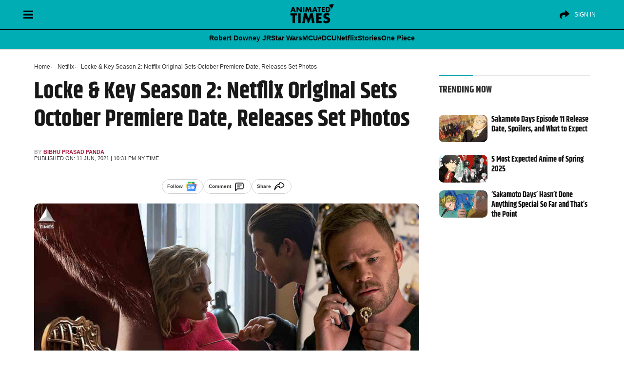

--- FILE ---
content_type: text/html; charset=UTF-8
request_url: https://animatedtimes.com/locke-key-season-2-netflix-original-sets-october-premiere-date-releases-set-photos/
body_size: 55326
content:
<!doctype html>
<html id="content" lang="en-US" prefix="og: https://ogp.me/ns#">
<head>      
<meta charset="UTF-8" />
<meta name="viewport" content="width=device-width, initial-scale=1" />
	
   
<!-- Search Engine Optimization by Rank Math PRO - https://rankmath.com/ -->
<title>Locke &amp; Key Season 2: Netflix Original Sets October Premiere Date, Releases Set Photos</title>
<style>.flying-press-lazy-bg{background-image:none!important;}</style>
<link rel='preload' href='https://cdn.animatedtimes.com/wp-content/uploads/2024/08/20045347/at-dark-logo.png' as='image' imagesrcset='' imagesizes=''/>
<link rel='preload' href='https://animatedtimes.com/wp-content/uploads/2021/06/Locke-Key-Season-2-Netflix-Original-Sets-October-Premiere-Date-Releases-Set-Photos.jpg' as='image' imagesrcset='' imagesizes=''/>
<link rel='preload' href='https://cdn.animatedtimes.com/wp-content/uploads/2025/03/18063630/Sakamoto-Days-2.jpg' as='image' imagesrcset='https://cdn.animatedtimes.com/wp-content/uploads/2025/03/18063630/Sakamoto-Days-2.jpg 1600w, https://cdn.animatedtimes.com/wp-content/uploads/2025/03/18063630/Sakamoto-Days-2-300x169.jpg 300w, https://cdn.animatedtimes.com/wp-content/uploads/2025/03/18063630/Sakamoto-Days-2-1024x576.jpg 1024w, https://cdn.animatedtimes.com/wp-content/uploads/2025/03/18063630/Sakamoto-Days-2-768x432.jpg 768w, https://cdn.animatedtimes.com/wp-content/uploads/2025/03/18063630/Sakamoto-Days-2-1536x864.jpg 1536w, https://cdn.animatedtimes.com/wp-content/uploads/2025/03/18063630/Sakamoto-Days-2-150x84.jpg 150w' imagesizes='(max-width: 1600px) 100vw, 1600px'/>
<link rel='preload' href='https://cdn.animatedtimes.com/wp-content/uploads/2025/03/15170136/anime-of-spring.jpg' as='image' imagesrcset='https://cdn.animatedtimes.com/wp-content/uploads/2025/03/15170136/anime-of-spring.jpg 1600w, https://cdn.animatedtimes.com/wp-content/uploads/2025/03/15170136/anime-of-spring-300x169.jpg 300w, https://cdn.animatedtimes.com/wp-content/uploads/2025/03/15170136/anime-of-spring-1024x576.jpg 1024w, https://cdn.animatedtimes.com/wp-content/uploads/2025/03/15170136/anime-of-spring-768x432.jpg 768w, https://cdn.animatedtimes.com/wp-content/uploads/2025/03/15170136/anime-of-spring-1536x864.jpg 1536w, https://cdn.animatedtimes.com/wp-content/uploads/2025/03/15170136/anime-of-spring-150x84.jpg 150w' imagesizes='(max-width: 1600px) 100vw, 1600px'/>
<link rel='preload' href='https://cdn.animatedtimes.com/wp-content/uploads/2025/03/15165945/sakamoto-days-1.jpg' as='image' imagesrcset='https://cdn.animatedtimes.com/wp-content/uploads/2025/03/15165945/sakamoto-days-1.jpg 1600w, https://cdn.animatedtimes.com/wp-content/uploads/2025/03/15165945/sakamoto-days-1-300x169.jpg 300w, https://cdn.animatedtimes.com/wp-content/uploads/2025/03/15165945/sakamoto-days-1-1024x576.jpg 1024w, https://cdn.animatedtimes.com/wp-content/uploads/2025/03/15165945/sakamoto-days-1-768x432.jpg 768w, https://cdn.animatedtimes.com/wp-content/uploads/2025/03/15165945/sakamoto-days-1-1536x864.jpg 1536w, https://cdn.animatedtimes.com/wp-content/uploads/2025/03/15165945/sakamoto-days-1-150x84.jpg 150w' imagesizes='(max-width: 1600px) 100vw, 1600px'/>
<link rel='preload' href='https://animatedtimes.com/wp-content/uploads/wpgtr-ic.woff' as='font' type='font/woff' fetchpriority='high' crossorigin='anonymous'><link rel='preload' href='https://animatedtimes.com/wp-content/themes/News-Blog/public/build/fonts/khand-v8-latin-700.2084d191.woff2' as='font' type='font/woff2' fetchpriority='high' crossorigin='anonymous'><link rel='preload' href='https://animatedtimes.com/wp-content/themes/News-Blog/public/build/fonts/khand-v8-latin-regular.97cbf7cf.woff2' as='font' type='font/woff2' fetchpriority='high' crossorigin='anonymous'>
<style id="flying-press-css">:where(.wp-block-button__link){box-shadow:none;border-radius:9999px;padding:calc(.667em + 2px) calc(1.333em + 2px);text-decoration:none}:root :where(.wp-block-button .wp-block-button__link.is-style-outline),:root :where(.wp-block-button.is-style-outline>.wp-block-button__link){border:2px solid;padding:.667em 1.333em}:root :where(.wp-block-button .wp-block-button__link.is-style-outline:not(.has-text-color)),:root :where(.wp-block-button.is-style-outline>.wp-block-button__link:not(.has-text-color)){color:currentColor}:root :where(.wp-block-button .wp-block-button__link.is-style-outline:not(.has-background)),:root :where(.wp-block-button.is-style-outline>.wp-block-button__link:not(.has-background)){background-color:initial;background-image:none}:where(.wp-block-calendar table:not(.has-background) th){background:#ddd}:where(.wp-block-columns){margin-bottom:1.75em}:where(.wp-block-columns.has-background){padding:1.25em 2.375em}:where(.wp-block-post-comments input[type=submit]){border:none}:where(.wp-block-cover-image:not(.has-text-color)),:where(.wp-block-cover:not(.has-text-color)){color:#fff}:where(.wp-block-cover-image.is-light:not(.has-text-color)),:where(.wp-block-cover.is-light:not(.has-text-color)){color:#000}:root :where(.wp-block-cover h1:not(.has-text-color)),:root :where(.wp-block-cover h2:not(.has-text-color)),:root :where(.wp-block-cover h3:not(.has-text-color)),:root :where(.wp-block-cover h4:not(.has-text-color)),:root :where(.wp-block-cover h5:not(.has-text-color)),:root :where(.wp-block-cover h6:not(.has-text-color)),:root :where(.wp-block-cover p:not(.has-text-color)){color:inherit}:where(.wp-block-file){margin-bottom:1.5em}:where(.wp-block-file__button){border-radius:2em;padding:.5em 1em;display:inline-block}:where(.wp-block-file__button):is(a):active,:where(.wp-block-file__button):is(a):focus,:where(.wp-block-file__button):is(a):hover,:where(.wp-block-file__button):is(a):visited{box-shadow:none;color:#fff;opacity:.85;text-decoration:none}:where(.wp-block-group.wp-block-group-is-layout-constrained){position:relative}:root :where(.wp-block-image.is-style-rounded img,.wp-block-image .is-style-rounded img){border-radius:9999px}@keyframes turn-on-visibility{0%{opacity:0}to{opacity:1}}@keyframes turn-off-visibility{0%{opacity:1;visibility:visible}99%{opacity:0;visibility:visible}to{opacity:0;visibility:hidden}}@keyframes lightbox-zoom-in{0%{transform:translate(calc((-100vw + var(--wp--lightbox-scrollbar-width))/2 + var(--wp--lightbox-initial-left-position)),calc(-50vh + var(--wp--lightbox-initial-top-position)))scale(var(--wp--lightbox-scale))}to{transform:translate(-50%,-50%)scale(1)}}@keyframes lightbox-zoom-out{0%{visibility:visible;transform:translate(-50%,-50%)scale(1)}99%{visibility:visible}to{transform:translate(calc((-100vw + var(--wp--lightbox-scrollbar-width))/2 + var(--wp--lightbox-initial-left-position)),calc(-50vh + var(--wp--lightbox-initial-top-position)))scale(var(--wp--lightbox-scale));visibility:hidden}}:where(.wp-block-latest-comments:not([style*=line-height] .wp-block-latest-comments__comment)){line-height:1.1}:where(.wp-block-latest-comments:not([style*=line-height] .wp-block-latest-comments__comment-excerpt p)){line-height:1.8}:root :where(.wp-block-latest-posts.is-grid){padding:0}:root :where(.wp-block-latest-posts.wp-block-latest-posts__list){padding-left:0}ol,ul{box-sizing:border-box}:root :where(ul.has-background,ol.has-background){padding:1.25em 2.375em}:where(.wp-block-navigation.has-background .wp-block-navigation-item a:not(.wp-element-button)),:where(.wp-block-navigation.has-background .wp-block-navigation-submenu a:not(.wp-element-button)),:where(.wp-block-navigation .wp-block-navigation__submenu-container .wp-block-navigation-item a:not(.wp-element-button)),:where(.wp-block-navigation .wp-block-navigation__submenu-container .wp-block-navigation-submenu a:not(.wp-element-button)),:where(.wp-block-navigation .wp-block-navigation__submenu-container .wp-block-navigation-submenu button.wp-block-navigation-item__content),:where(.wp-block-navigation .wp-block-navigation__submenu-container .wp-block-pages-list__item button.wp-block-navigation-item__content){padding:.5em 1em}@keyframes overlay-menu__fade-in-animation{0%{opacity:0;transform:translateY(.5em)}to{opacity:1;transform:translateY(0)}}:root :where(p.has-background){padding:1.25em 2.375em}:where(p.has-text-color:not(.has-link-color)) a{color:inherit}:where(.wp-block-post-comments-form) input:not([type=submit]),:where(.wp-block-post-comments-form) textarea{border:1px solid #949494;font-family:inherit;font-size:1em}:where(.wp-block-post-comments-form) input:where(:not([type=submit]):not([type=checkbox])),:where(.wp-block-post-comments-form) textarea{padding:calc(.667em + 2px)}:where(.wp-block-post-excerpt){margin-bottom:var(--wp--style--block-gap);margin-top:var(--wp--style--block-gap)}:where(.wp-block-preformatted.has-background){padding:1.25em 2.375em}:where(.wp-block-search__button){border:1px solid #ccc;padding:6px 10px}:where(.wp-block-search__input){font-family:inherit;font-size:inherit;font-style:inherit;font-weight:inherit;letter-spacing:inherit;line-height:inherit;text-transform:inherit}:where(.wp-block-search__button-inside .wp-block-search__inside-wrapper){box-sizing:border-box;border:1px solid #949494;padding:4px}:where(.wp-block-search__button-inside .wp-block-search__inside-wrapper) :where(.wp-block-search__button){padding:4px 8px}:root :where(.wp-block-separator.is-style-dots){text-align:center;height:auto;line-height:1}:root :where(.wp-block-separator.is-style-dots):before{color:currentColor;content:"···";letter-spacing:2em;padding-left:2em;font-family:serif;font-size:1.5em}:root :where(.wp-block-site-logo.is-style-rounded){border-radius:9999px}:root :where(.wp-block-site-title a){color:inherit}:root :where(.wp-block-social-links .wp-social-link a){padding:.25em}:root :where(.wp-block-social-links.is-style-logos-only .wp-social-link a){padding:0}:root :where(.wp-block-social-links.is-style-pill-shape .wp-social-link a){padding-left:.66667em;padding-right:.66667em}:root :where(.wp-block-tag-cloud.is-style-outline){flex-wrap:wrap;gap:1ch;display:flex}:root :where(.wp-block-tag-cloud.is-style-outline a){border:1px solid;margin-right:0;padding:1ch 2ch;font-size:unset!important;text-decoration:none!important}:where(.wp-block-term-description){margin-bottom:var(--wp--style--block-gap);margin-top:var(--wp--style--block-gap)}:where(pre.wp-block-verse){font-family:inherit}.editor-styles-wrapper,.entry-content{counter-reset:footnotes 0}:root{--wp--preset--font-size--normal:16px;--wp--preset--font-size--huge:42px}html :where(.has-border-color){border-style:solid}html :where([style*=border-top-color]){border-top-style:solid}html :where([style*=border-right-color]){border-right-style:solid}html :where([style*=border-bottom-color]){border-bottom-style:solid}html :where([style*=border-left-color]){border-left-style:solid}html :where([style*=border-width]){border-style:solid}html :where([style*=border-top-width]){border-top-style:solid}html :where([style*=border-right-width]){border-right-style:solid}html :where([style*=border-bottom-width]){border-bottom-style:solid}html :where([style*=border-left-width]){border-left-style:solid}html :where(img[class*=wp-image-]){max-width:100%;height:auto}:where(figure){margin:0 0 1em}html :where(.is-position-sticky){--wp-admin--admin-bar--position-offset:var(--wp-admin--admin-bar--height,0px)}@media screen and (width<=600px){html :where(.is-position-sticky){--wp-admin--admin-bar--position-offset:0px}}:root{--fw-primary:#4f46e5;--fw-secondary:#8b5cf6;--fw-success:#10b981;--fw-warning:#f59e0b;--fw-error:#ef4444;--fw-text:#1f2937;--fw-text-light:#6b7280;--fw-background:#fff;--fw-border:#e5e7eb;--fw-hover:#f3f4f6}@keyframes slideDown{0%{opacity:0;transform:translateY(-10px)}to{opacity:1;transform:translateY(0)}}@keyframes fadeIn{0%{opacity:0}to{opacity:1}}@keyframes slideIn{0%{opacity:0;transform:translateY(20px)}to{opacity:1;transform:translateY(0)}}@keyframes scaleIn{0%{opacity:0;transform:scale(.95)}to{opacity:1;transform:scale(1)}}@keyframes barGrow{0%{opacity:0;transform:scaleX(0)}to{opacity:1;transform:scaleX(1)}}@keyframes pulse{0%{opacity:1}50%{opacity:.7}to{opacity:1}}@keyframes slideUp{0%{opacity:0;transform:translateY(20px)}to{opacity:1;transform:translateY(0)}}@keyframes spin{to{transform:rotate(360deg)}}@media (prefers-color-scheme:dark){:root{--fw-text:#f3f4f6;--fw-text-light:#9ca3af;--fw-background:#1f2937;--fw-border:#374151;--fw-hover:#2d3748}}[type=button]:not(:disabled),[type=reset]:not(:disabled),[type=submit]:not(:disabled),button:not(:disabled){cursor:pointer}.comments [class*=col-]{padding-left:8px;padding-right:8px}.alert-danger{color:#721c24;background-color:#f8d7da;border-color:#f5c6cb}.alert{border:1px solid #fff0;border-radius:.25rem;margin-bottom:1rem;padding:.75rem 1.25rem;position:relative}.mb-3,.my-3{margin-bottom:1rem!important}small,.small{font-size:.85rem;font-weight:400;line-height:17px}@-webkit-keyframes spin{0%{transform:rotate(0)}to{transform:rotate(359deg)}}</style><link rel="preload" href="https://animatedtimes.com/wp-content/themes/News-Blog/public/build/fonts/khand-v8-latin-700.2084d191.woff2" as="font" type="font/woff2" crossorigin><link rel="preload" href="https://animatedtimes.com/wp-content/themes/News-Blog/public/build/fonts/khand-v8-latin-regular.97cbf7cf.woff2" as="font" type="font/woff2" crossorigin>
<meta name="description" content="For the fans, the wait for Locke &amp; Key Season 2 will be over within 3 months. The second season is set to stream on Netflix on October."/>
<meta name="robots" content="follow, index, max-snippet:-1, max-video-preview:-1, max-image-preview:large"/>
<link rel="canonical" href="https://animatedtimes.com/locke-key-season-2-netflix-original-sets-october-premiere-date-releases-set-photos/" />
<meta property="og:locale" content="en_US" />
<meta property="og:type" content="article" />
<meta property="og:title" content="Locke &amp; Key Season 2: Netflix Original Sets October Premiere Date, Releases Set Photos" />
<meta property="og:description" content="For the fans, the wait for Locke &amp; Key Season 2 will be over within 3 months. The second season is set to stream on Netflix on October." />
<meta property="og:url" content="https://animatedtimes.com/locke-key-season-2-netflix-original-sets-october-premiere-date-releases-set-photos/" />
<meta property="og:site_name" content="Animated Times" />
<meta property="article:publisher" content="https://www.facebook.com/animatedtimes" />
<meta property="article:tag" content="#Netflix" />
<meta property="article:tag" content="#NetflixOriginals" />
<meta property="article:tag" content="Comic Book" />
<meta property="article:tag" content="Netflix Original" />
<meta property="article:tag" content="netflix Originals" />
<meta property="article:tag" content="Netflix series" />
<meta property="article:section" content="Netflix" />
<meta property="og:image" content="https://animatedtimes.com/wp-content/uploads/2021/06/Locke-Key-Season-2-Netflix-Original-Sets-October-Premiere-Date-Releases-Set-Photos.jpg" />
<meta property="og:image:secure_url" content="https://animatedtimes.com/wp-content/uploads/2021/06/Locke-Key-Season-2-Netflix-Original-Sets-October-Premiere-Date-Releases-Set-Photos.jpg" />
<meta property="og:image:width" content="1920" />
<meta property="og:image:height" content="1080" />
<meta property="og:image:alt" content="Locke &amp; Key Season 2" />
<meta property="og:image:type" content="image/jpeg" />
<meta property="article:published_time" content="2021-06-11T22:31:48-04:00" />
<meta name="twitter:card" content="summary_large_image" />
<meta name="twitter:title" content="Locke &amp; Key Season 2: Netflix Original Sets October Premiere Date, Releases Set Photos" />
<meta name="twitter:description" content="For the fans, the wait for Locke &amp; Key Season 2 will be over within 3 months. The second season is set to stream on Netflix on October." />
<meta name="twitter:site" content="@AnimatedTimesTV" />
<meta name="twitter:creator" content="@AnimatedTimesTV" />
<meta name="twitter:image" content="https://animatedtimes.com/wp-content/uploads/2021/06/Locke-Key-Season-2-Netflix-Original-Sets-October-Premiere-Date-Releases-Set-Photos.jpg" />
<meta name="twitter:label1" content="Written by" />
<meta name="twitter:data1" content="Bibhu Prasad Panda" />
<meta name="twitter:label2" content="Time to read" />
<meta name="twitter:data2" content="2 minutes" />
<script type="application/ld+json" class="rank-math-schema-pro">{"@context":"https://schema.org","@graph":[{"@type":["NewsMediaOrganization","Organization"],"@id":"https://animatedtimes.com/#organization","name":"Animated Times","url":"https://animatedtimes.com","sameAs":["https://www.facebook.com/animatedtimes","https://twitter.com/AnimatedTimesTV","https://news.google.com/publications/CAAiEJgb3-gxpMhA3dZyOeI8gPYqFAgKIhCYG9_oMaTIQN3WcjniPID2","https://www.youtube.com/@AnimatedTimes","https://www.instagram.com/animatedtimes/","https://pinterest.com/animatedtimes/"],"logo":{"@type":"ImageObject","@id":"https://animatedtimes.com/#logo","url":"https://animatedtimes.com/wp-content/uploads/2023/04/AT-FinalLogo-1.png","contentUrl":"https://animatedtimes.com/wp-content/uploads/2023/04/AT-FinalLogo-1.png","caption":"Animated Times","inLanguage":"en-US","width":"800","height":"450"}},{"@type":"WebSite","@id":"https://animatedtimes.com/#website","url":"https://animatedtimes.com","name":"Animated Times","alternateName":"AnimatedTimes","publisher":{"@id":"https://animatedtimes.com/#organization"},"inLanguage":"en-US"},{"@type":"ImageObject","@id":"https://animatedtimes.com/wp-content/uploads/2021/06/Locke-Key-Season-2-Netflix-Original-Sets-October-Premiere-Date-Releases-Set-Photos.jpg","url":"https://animatedtimes.com/wp-content/uploads/2021/06/Locke-Key-Season-2-Netflix-Original-Sets-October-Premiere-Date-Releases-Set-Photos.jpg","width":"1920","height":"1080","inLanguage":"en-US"},{"@type":"WebPage","@id":"https://animatedtimes.com/locke-key-season-2-netflix-original-sets-october-premiere-date-releases-set-photos/#webpage","url":"https://animatedtimes.com/locke-key-season-2-netflix-original-sets-october-premiere-date-releases-set-photos/","name":"Locke &amp; Key Season 2: Netflix Original Sets October Premiere Date, Releases Set Photos","datePublished":"2021-06-11T22:31:48-04:00","dateModified":"2021-06-11T22:31:48-04:00","isPartOf":{"@id":"https://animatedtimes.com/#website"},"primaryImageOfPage":{"@id":"https://animatedtimes.com/wp-content/uploads/2021/06/Locke-Key-Season-2-Netflix-Original-Sets-October-Premiere-Date-Releases-Set-Photos.jpg"},"inLanguage":"en-US"},{"@type":"Person","@id":"https://animatedtimes.com/author/bibhu/","name":"Bibhu Prasad Panda","url":"https://animatedtimes.com/author/bibhu/","image":{"@type":"ImageObject","@id":"https://secure.gravatar.com/avatar/ee3c56a9ad9a61ee086b4f9f4d57f6f5?s=96&amp;d=mm&amp;r=g","url":"https://secure.gravatar.com/avatar/ee3c56a9ad9a61ee086b4f9f4d57f6f5?s=96&amp;d=mm&amp;r=g","caption":"Bibhu Prasad Panda","inLanguage":"en-US"},"sameAs":["http://Animatedtimes.com"],"worksFor":{"@id":"https://animatedtimes.com/#organization"}},{"@type":"NewsArticle","headline":"Locke &amp; Key Season 2: Netflix Original Sets October Premiere Date, Releases Set Photos","keywords":"Locke &amp; Key Season 2","datePublished":"2021-06-11T22:31:48-04:00","dateModified":"2021-06-11T22:31:48-04:00","articleSection":"Celebrity News, Netflix","author":{"@id":"https://animatedtimes.com/author/bibhu/","name":"Bibhu Prasad Panda"},"publisher":{"@id":"https://animatedtimes.com/#organization"},"description":"For the fans, the wait for Locke &amp; Key Season 2 will be over within 3 months. The second season is set to stream on Netflix on October.","name":"Locke &amp; Key Season 2: Netflix Original Sets October Premiere Date, Releases Set Photos","@id":"https://animatedtimes.com/locke-key-season-2-netflix-original-sets-october-premiere-date-releases-set-photos/#richSnippet","isPartOf":{"@id":"https://animatedtimes.com/locke-key-season-2-netflix-original-sets-october-premiere-date-releases-set-photos/#webpage"},"image":{"@id":"https://animatedtimes.com/wp-content/uploads/2021/06/Locke-Key-Season-2-Netflix-Original-Sets-October-Premiere-Date-Releases-Set-Photos.jpg"},"inLanguage":"en-US","mainEntityOfPage":{"@id":"https://animatedtimes.com/locke-key-season-2-netflix-original-sets-october-premiere-date-releases-set-photos/#webpage"}}]}</script>
<!-- /Rank Math WordPress SEO plugin -->

<link rel='stylesheet' id='wp-block-library-css' type='text/css' media='all'  data-href="https://animatedtimes.com/wp-content/cache/flying-press/319580d7d894.style.min.css"/>
<style id='classic-theme-styles-inline-css' type='text/css'>
/*! This file is auto-generated */
.wp-block-button__link{color:#fff;background-color:#32373c;border-radius:9999px;box-shadow:none;text-decoration:none;padding:calc(.667em + 2px) calc(1.333em + 2px);font-size:1.125em}.wp-block-file__button{background:#32373c;color:#fff;text-decoration:none}
</style>
<style id='global-styles-inline-css' type='text/css'>
:root{--wp--preset--aspect-ratio--square: 1;--wp--preset--aspect-ratio--4-3: 4/3;--wp--preset--aspect-ratio--3-4: 3/4;--wp--preset--aspect-ratio--3-2: 3/2;--wp--preset--aspect-ratio--2-3: 2/3;--wp--preset--aspect-ratio--16-9: 16/9;--wp--preset--aspect-ratio--9-16: 9/16;--wp--preset--color--black: #000000;--wp--preset--color--cyan-bluish-gray: #abb8c3;--wp--preset--color--white: #ffffff;--wp--preset--color--pale-pink: #f78da7;--wp--preset--color--vivid-red: #cf2e2e;--wp--preset--color--luminous-vivid-orange: #ff6900;--wp--preset--color--luminous-vivid-amber: #fcb900;--wp--preset--color--light-green-cyan: #7bdcb5;--wp--preset--color--vivid-green-cyan: #00d084;--wp--preset--color--pale-cyan-blue: #8ed1fc;--wp--preset--color--vivid-cyan-blue: #0693e3;--wp--preset--color--vivid-purple: #9b51e0;--wp--preset--gradient--vivid-cyan-blue-to-vivid-purple: linear-gradient(135deg,rgba(6,147,227,1) 0%,rgb(155,81,224) 100%);--wp--preset--gradient--light-green-cyan-to-vivid-green-cyan: linear-gradient(135deg,rgb(122,220,180) 0%,rgb(0,208,130) 100%);--wp--preset--gradient--luminous-vivid-amber-to-luminous-vivid-orange: linear-gradient(135deg,rgba(252,185,0,1) 0%,rgba(255,105,0,1) 100%);--wp--preset--gradient--luminous-vivid-orange-to-vivid-red: linear-gradient(135deg,rgba(255,105,0,1) 0%,rgb(207,46,46) 100%);--wp--preset--gradient--very-light-gray-to-cyan-bluish-gray: linear-gradient(135deg,rgb(238,238,238) 0%,rgb(169,184,195) 100%);--wp--preset--gradient--cool-to-warm-spectrum: linear-gradient(135deg,rgb(74,234,220) 0%,rgb(151,120,209) 20%,rgb(207,42,186) 40%,rgb(238,44,130) 60%,rgb(251,105,98) 80%,rgb(254,248,76) 100%);--wp--preset--gradient--blush-light-purple: linear-gradient(135deg,rgb(255,206,236) 0%,rgb(152,150,240) 100%);--wp--preset--gradient--blush-bordeaux: linear-gradient(135deg,rgb(254,205,165) 0%,rgb(254,45,45) 50%,rgb(107,0,62) 100%);--wp--preset--gradient--luminous-dusk: linear-gradient(135deg,rgb(255,203,112) 0%,rgb(199,81,192) 50%,rgb(65,88,208) 100%);--wp--preset--gradient--pale-ocean: linear-gradient(135deg,rgb(255,245,203) 0%,rgb(182,227,212) 50%,rgb(51,167,181) 100%);--wp--preset--gradient--electric-grass: linear-gradient(135deg,rgb(202,248,128) 0%,rgb(113,206,126) 100%);--wp--preset--gradient--midnight: linear-gradient(135deg,rgb(2,3,129) 0%,rgb(40,116,252) 100%);--wp--preset--font-size--small: 13px;--wp--preset--font-size--medium: 20px;--wp--preset--font-size--large: 36px;--wp--preset--font-size--x-large: 42px;--wp--preset--spacing--20: 0.44rem;--wp--preset--spacing--30: 0.67rem;--wp--preset--spacing--40: 1rem;--wp--preset--spacing--50: 1.5rem;--wp--preset--spacing--60: 2.25rem;--wp--preset--spacing--70: 3.38rem;--wp--preset--spacing--80: 5.06rem;--wp--preset--shadow--natural: 6px 6px 9px rgba(0, 0, 0, 0.2);--wp--preset--shadow--deep: 12px 12px 50px rgba(0, 0, 0, 0.4);--wp--preset--shadow--sharp: 6px 6px 0px rgba(0, 0, 0, 0.2);--wp--preset--shadow--outlined: 6px 6px 0px -3px rgba(255, 255, 255, 1), 6px 6px rgba(0, 0, 0, 1);--wp--preset--shadow--crisp: 6px 6px 0px rgba(0, 0, 0, 1);}:where(.is-layout-flex){gap: 0.5em;}:where(.is-layout-grid){gap: 0.5em;}body .is-layout-flex{display: flex;}.is-layout-flex{flex-wrap: wrap;align-items: center;}.is-layout-flex > :is(*, div){margin: 0;}body .is-layout-grid{display: grid;}.is-layout-grid > :is(*, div){margin: 0;}:where(.wp-block-columns.is-layout-flex){gap: 2em;}:where(.wp-block-columns.is-layout-grid){gap: 2em;}:where(.wp-block-post-template.is-layout-flex){gap: 1.25em;}:where(.wp-block-post-template.is-layout-grid){gap: 1.25em;}.has-black-color{color: var(--wp--preset--color--black) !important;}.has-cyan-bluish-gray-color{color: var(--wp--preset--color--cyan-bluish-gray) !important;}.has-white-color{color: var(--wp--preset--color--white) !important;}.has-pale-pink-color{color: var(--wp--preset--color--pale-pink) !important;}.has-vivid-red-color{color: var(--wp--preset--color--vivid-red) !important;}.has-luminous-vivid-orange-color{color: var(--wp--preset--color--luminous-vivid-orange) !important;}.has-luminous-vivid-amber-color{color: var(--wp--preset--color--luminous-vivid-amber) !important;}.has-light-green-cyan-color{color: var(--wp--preset--color--light-green-cyan) !important;}.has-vivid-green-cyan-color{color: var(--wp--preset--color--vivid-green-cyan) !important;}.has-pale-cyan-blue-color{color: var(--wp--preset--color--pale-cyan-blue) !important;}.has-vivid-cyan-blue-color{color: var(--wp--preset--color--vivid-cyan-blue) !important;}.has-vivid-purple-color{color: var(--wp--preset--color--vivid-purple) !important;}.has-black-background-color{background-color: var(--wp--preset--color--black) !important;}.has-cyan-bluish-gray-background-color{background-color: var(--wp--preset--color--cyan-bluish-gray) !important;}.has-white-background-color{background-color: var(--wp--preset--color--white) !important;}.has-pale-pink-background-color{background-color: var(--wp--preset--color--pale-pink) !important;}.has-vivid-red-background-color{background-color: var(--wp--preset--color--vivid-red) !important;}.has-luminous-vivid-orange-background-color{background-color: var(--wp--preset--color--luminous-vivid-orange) !important;}.has-luminous-vivid-amber-background-color{background-color: var(--wp--preset--color--luminous-vivid-amber) !important;}.has-light-green-cyan-background-color{background-color: var(--wp--preset--color--light-green-cyan) !important;}.has-vivid-green-cyan-background-color{background-color: var(--wp--preset--color--vivid-green-cyan) !important;}.has-pale-cyan-blue-background-color{background-color: var(--wp--preset--color--pale-cyan-blue) !important;}.has-vivid-cyan-blue-background-color{background-color: var(--wp--preset--color--vivid-cyan-blue) !important;}.has-vivid-purple-background-color{background-color: var(--wp--preset--color--vivid-purple) !important;}.has-black-border-color{border-color: var(--wp--preset--color--black) !important;}.has-cyan-bluish-gray-border-color{border-color: var(--wp--preset--color--cyan-bluish-gray) !important;}.has-white-border-color{border-color: var(--wp--preset--color--white) !important;}.has-pale-pink-border-color{border-color: var(--wp--preset--color--pale-pink) !important;}.has-vivid-red-border-color{border-color: var(--wp--preset--color--vivid-red) !important;}.has-luminous-vivid-orange-border-color{border-color: var(--wp--preset--color--luminous-vivid-orange) !important;}.has-luminous-vivid-amber-border-color{border-color: var(--wp--preset--color--luminous-vivid-amber) !important;}.has-light-green-cyan-border-color{border-color: var(--wp--preset--color--light-green-cyan) !important;}.has-vivid-green-cyan-border-color{border-color: var(--wp--preset--color--vivid-green-cyan) !important;}.has-pale-cyan-blue-border-color{border-color: var(--wp--preset--color--pale-cyan-blue) !important;}.has-vivid-cyan-blue-border-color{border-color: var(--wp--preset--color--vivid-cyan-blue) !important;}.has-vivid-purple-border-color{border-color: var(--wp--preset--color--vivid-purple) !important;}.has-vivid-cyan-blue-to-vivid-purple-gradient-background{background: var(--wp--preset--gradient--vivid-cyan-blue-to-vivid-purple) !important;}.has-light-green-cyan-to-vivid-green-cyan-gradient-background{background: var(--wp--preset--gradient--light-green-cyan-to-vivid-green-cyan) !important;}.has-luminous-vivid-amber-to-luminous-vivid-orange-gradient-background{background: var(--wp--preset--gradient--luminous-vivid-amber-to-luminous-vivid-orange) !important;}.has-luminous-vivid-orange-to-vivid-red-gradient-background{background: var(--wp--preset--gradient--luminous-vivid-orange-to-vivid-red) !important;}.has-very-light-gray-to-cyan-bluish-gray-gradient-background{background: var(--wp--preset--gradient--very-light-gray-to-cyan-bluish-gray) !important;}.has-cool-to-warm-spectrum-gradient-background{background: var(--wp--preset--gradient--cool-to-warm-spectrum) !important;}.has-blush-light-purple-gradient-background{background: var(--wp--preset--gradient--blush-light-purple) !important;}.has-blush-bordeaux-gradient-background{background: var(--wp--preset--gradient--blush-bordeaux) !important;}.has-luminous-dusk-gradient-background{background: var(--wp--preset--gradient--luminous-dusk) !important;}.has-pale-ocean-gradient-background{background: var(--wp--preset--gradient--pale-ocean) !important;}.has-electric-grass-gradient-background{background: var(--wp--preset--gradient--electric-grass) !important;}.has-midnight-gradient-background{background: var(--wp--preset--gradient--midnight) !important;}.has-small-font-size{font-size: var(--wp--preset--font-size--small) !important;}.has-medium-font-size{font-size: var(--wp--preset--font-size--medium) !important;}.has-large-font-size{font-size: var(--wp--preset--font-size--large) !important;}.has-x-large-font-size{font-size: var(--wp--preset--font-size--x-large) !important;}
:where(.wp-block-post-template.is-layout-flex){gap: 1.25em;}:where(.wp-block-post-template.is-layout-grid){gap: 1.25em;}
:where(.wp-block-columns.is-layout-flex){gap: 2em;}:where(.wp-block-columns.is-layout-grid){gap: 2em;}
:root :where(.wp-block-pullquote){font-size: 1.5em;line-height: 1.6;}
</style>
<link rel='stylesheet' id='fw-quizzes-json-auto-css-css' type='text/css' media='all'  data-href="https://animatedtimes.com/wp-content/cache/flying-press/bbbc94cf598d.frontend.css"/>
<link rel='stylesheet' id='account-style.css-css' type='text/css' media='all'  data-href="https://animatedtimes.com/wp-content/cache/flying-press/161a7b4ee751.comments.css"/>
<script type="pmdelayedscript" src="https://animatedtimes.com/wp-includes/js/jquery/jquery.min.js?ver=826eb77e86b0" id="jquery-core-js" data-perfmatters-type="text/javascript" data-cfasync="false" data-no-optimize="1" data-no-defer="1" data-no-minify="1"></script>
<script type="pmdelayedscript" src="https://animatedtimes.com/wp-includes/js/jquery/jquery-migrate.min.js?ver=9ffeb32e2d9e" id="jquery-migrate-js" data-perfmatters-type="text/javascript" data-cfasync="false" data-no-optimize="1" data-no-defer="1" data-no-minify="1"></script>
<link rel="https://api.w.org/" href="https://animatedtimes.com/wp-json/" /><link rel="alternate" title="JSON" type="application/json" href="https://animatedtimes.com/wp-json/wp/v2/posts/69893" /><link rel="alternate" title="oEmbed (JSON)" type="application/json+oembed" href="https://animatedtimes.com/wp-json/oembed/1.0/embed?url=https%3A%2F%2Fanimatedtimes.com%2Flocke-key-season-2-netflix-original-sets-october-premiere-date-releases-set-photos%2F" />
<link rel="alternate" title="oEmbed (XML)" type="text/xml+oembed" href="https://animatedtimes.com/wp-json/oembed/1.0/embed?url=https%3A%2F%2Fanimatedtimes.com%2Flocke-key-season-2-netflix-original-sets-october-premiere-date-releases-set-photos%2F&#038;format=xml" />
<script src="https://animatedtimes.com/wp-content/plugins/perfmatters/vendor/fastclick/pmfastclick.min.js?ver=a0fc6c24d1f3" defer></script><script>"addEventListener"in document&&document.addEventListener("DOMContentLoaded",function(){FastClick.attach(document.body)},!1);</script><link rel="icon" href="https://cdn.animatedtimes.com/wp-content/uploads/2023/08/23174448/cropped-Animated-Times-Logo-Versions-05-32x32.png" sizes="32x32" />
<link rel="icon" href="https://cdn.animatedtimes.com/wp-content/uploads/2023/08/23174448/cropped-Animated-Times-Logo-Versions-05-192x192.png" sizes="192x192" />
<link rel="apple-touch-icon" href="https://cdn.animatedtimes.com/wp-content/uploads/2023/08/23174448/cropped-Animated-Times-Logo-Versions-05-180x180.png" />
<meta name="msapplication-TileImage" content="https://cdn.animatedtimes.com/wp-content/uploads/2023/08/23174448/cropped-Animated-Times-Logo-Versions-05-270x270.png" />
		<style type="text/css" id="wp-custom-css">
			:root{
	--wpgtrGlobalColor: #00ADB5;
	--wpgtrSecondaryColor: #000000;
}

.w-article .heading_meta .w-author a{
color: #a91f42!important;
}


@media screen and (prefers-color-scheme: dark){
.w-article .heading_meta .w-author a {
    color: #00adb5!important;
	}}

@media screen and (max-width: 486px){
.w-article{
	padding: 0 10px!important;
}}

nav.padding-60.wrapper.subnav-navigation li.subnav-elements.icon{
	color: #000!important;
}
.wp-caption{
	max-width: 99.0499%!important;
	width: 100%;
}
@media screen and (prefers-color-scheme: dark) {
    .wrapper.subnav-navigation {
        background: var(--wpgtrGlobalColor)!important;
    }

.post_keypoints{
		background: #212121 !important;
		color: #fff!important;
	}

.kpTitle{
		background: #333!important;
	}
}

.subnav-elements:not(.menu-trending) a{
	border-bottom: transparent!important; font-weight: 800;
}

@media screen and (min-width: 468px){
.header-nav.subnav-menu{
	place-content: center!important;
}}

.post_keypoints{
	display: block; background: #eaeaea; border-bottom-left-radius: 20px; border-bottom-right-radius: 20px; padding-bottom: 10px; padding-top: 10px; margin-bottom: 20px;
}

li.keypoint{
	font-size: 16px!important;
	text-align: left!important; font-weight: 500!important;
	line-height: 1.2; margin-left: 15px; margin-bottom: 10px!important; padding-left: 10px;
}

ul.keypoint li, .article-body table ul li, .article-body>div>ul li{
	margin-bottom: 5px!important;
}

li.keypoint::marker{
content: "\25AA";
    color: var(--wpgtrGlobalColor)!important;
    font-weight: 700;
    display: inline-block !important;
    width: 1.5em!important;
    padding-right: 15px!important;
}

.kpTitle{
	font-weight: 900; background: #111; color: #fff; font-size: 20px; text-align: left; padding: 15px; border-top-left-radius: 10px; border-top-right-radius: 10px; padding-bottom: 10px;
}

.subnav-elements:not(.menu-trending) a:hover{
	transform: scale(1.1);
color: #000!important;}

.relatedlinker {
  display: flex;
  grid-gap: 0.75rem;
  position: relative;
  vertical-align: middle;
  padding: 0.75rem 0 0.5rem;
  background-image: none;
  margin-bottom: 20px;
}

.relatedlinker img {
  flex: none;
  width: 35% !important;
  max-width: 35%;
  border-radius: 5px;
  margin-bottom: 0;
  aspect-ratio: 16/9;
}
.relatedlinker h5 a {
  color: #fff;
}

.related-title-overlay {
  position: absolute;
  bottom: 7px;
  left: 0;
  overflow: hidden;
  color: #000;
  background: var(--wpgtrGlobalColor);
  padding: 0px 5px;
  font-size: 0.9rem;
  font-weight: bold;
  border-radius: 0 8px 0px 0;
}

.relatedlinker h5,
.relatedlinker h5 a {
  vertical-align: middle;
  margin: auto;
  font-size: 18px;
  -webkit-font-smoothing: antialiased;
  color: #000;
  font-weight: bold;
  font-family: Verdana;
  border-radius: 10px;
  -webkit-line-clamp: 3 !important;
  -webkit-box-orient: vertical !important;
  display: -webkit-box !important;
  white-space: normal !important;
  overflow: hidden !important;
  line-height: 1.5;
}


.relatedlinks{
	border-left: 10px solid var(--wpgtrGlobalColor);
    padding: 20px;
    color: #000;
    font-size: 18px;
    margin: 15px auto;
}

@media (prefers-color-scheme: dark){
	.relatedlinks, .relatedlinker h5, .relatedlinker h5 a{
		color: #fff;
	}}

@media screen and (min-width:786px){
.article-body figcaption{
	font-size: 1rem!important; font-weight: 500! important;
	
	}}

@media screen and (max-width: 767px){
	.article-body figcaption{	font-size: 1.4em!important; font-weight: 500!important;
	}}
.article-body figcaption{
	text-shadow: none!important;
}
.article-body figcaption{
	color: #000!important;
}

@media screen and (prefers-color-scheme:dark){

.article-body figcaption{
	color: #fff!important;}}

.relatedlinks a:hover, .relatedlinks a:focus {
	color: var(--wpgtrGlobalColor);
}

.suggested {
    color: #ff6e94;
    margin-bottom: 12px;
    font-weight: bold;
}

.relatedlinks a{
	    display: flex;
    align-items: center;
    justify-content: flex-start;
    font-size: 17px;
    color: #fff;
    font-weight: 600;
    text-transform: capitalize;
    line-height: 1.6;
    -webkit-line-clamp: 3!important;
    -webkit-box-orient: vertical !important;
    display: -webkit-box !important;
    white-space: normal !important;
    overflow: hidden !important;
}

span.meta_txt.reviewed-by.lighter:before{
	content: '|';
	margin: 0px 4px;
}

@font-face {
  font-family: wpgtr-ic;
  src: url(https://animatedtimes.com/wp-content/uploads/wpgtr-ic.woff);
}

.wp-block-gallery.has-nested-images figure.wp-block-image figcaption{
	position: relative!important;
}
blockquote{
	  box-shadow: 0 2px 52px #00adb517!important;
    padding: 49px 2% 1rem !important;
    margin: 50px auto !important;
    text-align: center;
    white-space-collapse: preserve;
    position: relative;

}

blockquote:before, blockquote:after{
	  font-family: wpgtr-ic !important;
    vertical-align: bottom;
	  color: var(--wpgtrGlobalColor);
    cursor: default;
    font: 40px / 1 serif;
    z-index: -1;
    position: absolute;
    display: block;
    width: 100%;
    opacity: .240 !important;
}


blockquote:before {
    content: '\e901';
    left: 0px !important; top: 0;
	  text-align: left;
}

blockquote:after {
    content: '\e900'; bottom: 0;
	right: 0px!important; text-align: right;
}

.at_author_content p{
	white-space-collapse: preserve-breaks!important;
}
		</style>
		<meta name="google-site-verification" content="uKjkG0hi-DlaZ5iZby2rhP_hdjgje_9nFKmMCVZ7rzo"/>
<meta name='dmca-site-verification' content='b1oxQlpDUU5PVmViVFNyb1ltZWg5Y1B3aGlLeTJTM2psclBQeDczaW9qOD01'/>
<meta name="google-site-verification" content="ITfrB5NSh3Mh1pNgN-h8mMdKp-wNfAF6UMXY8WSek6s"/>
<meta name="google-site-verification" content="hVuLW76dljwwoqMLxyqazy7D46ICkU894fsoEHw4Bg0"/>
<meta name="google-site-verification" content="ygblPREtfUBr5uAxPIp3kOv18eu6w2pUlb4fnB4P2q4"/>
<meta property="fb:pages" content="1294920287242312"/>
<meta name="p:domain_verify" content="f06a7a9859b28592915807007c5e8f24"/>

<script async src="https://pagead2.googlesyndication.com/pagead/js/adsbygoogle.js?client=ca-pub-6025599807024068" crossorigin="anonymous" type="pmdelayedscript" data-cfasync="false" data-no-optimize="1" data-no-defer="1" data-no-minify="1"></script>
     
<script data-cfasync="false" language="javascript" async referrerpolicy="no-referrer-when-downgrade" src="https://udmserve.net/udm/img.fetch?sid=19893;tid=1;ev=1;dt=8;" type="pmdelayedscript" data-no-optimize="1" data-no-defer="1" data-no-minify="1"></script>


<script type="pmdelayedscript" async="true" data-perfmatters-type="text/javascript" data-cfasync="false" data-no-optimize="1" data-no-defer="1" data-no-minify="1">
(function() {
  var host = window.location.hostname;
  var element = document.createElement('script');
  var firstScript = document.getElementsByTagName('script')[0];
  var url = 'https://cmp.inmobi.com'
    .concat('/choice/', 'Ckn_ngEbCmKe5', '/', host, '/choice.js?tag_version=V3');
  var uspTries = 0;
  var uspTriesLimit = 3;
  element.async = true;
  element.type = 'text/javascript';
  element.src = url;

  firstScript.parentNode.insertBefore(element, firstScript);

  function makeStub() {
    var TCF_LOCATOR_NAME = '__tcfapiLocator';
    var queue = [];
    var win = window;
    var cmpFrame;

    function addFrame() {
      var doc = win.document;
      var otherCMP = !!(win.frames[TCF_LOCATOR_NAME]);

      if (!otherCMP) {
        if (doc.body) {
          var iframe = doc.createElement('iframe');

          iframe.style.cssText = 'display:none';
          iframe.name = TCF_LOCATOR_NAME;
          doc.body.appendChild(iframe);
        } else {
          setTimeout(addFrame, 5);
        }
      }
      return !otherCMP;
    }

    function tcfAPIHandler() {
      var gdprApplies;
      var args = arguments;

      if (!args.length) {
        return queue;
      } else if (args[0] === 'setGdprApplies') {
        if (
          args.length > 3 &&
          args[2] === 2 &&
          typeof args[3] === 'boolean'
        ) {
          gdprApplies = args[3];
          if (typeof args[2] === 'function') {
            args[2]('set', true);
          }
        }
      } else if (args[0] === 'ping') {
        var retr = {
          gdprApplies: gdprApplies,
          cmpLoaded: false,
          cmpStatus: 'stub'
        };

        if (typeof args[2] === 'function') {
          args[2](retr);
        }
      } else {
        if(args[0] === 'init' && typeof args[3] === 'object') {
          args[3] = Object.assign(args[3], { tag_version: 'V3' });
        }
        queue.push(args);
      }
    }

    function postMessageEventHandler(event) {
      var msgIsString = typeof event.data === 'string';
      var json = {};

      try {
        if (msgIsString) {
          json = JSON.parse(event.data);
        } else {
          json = event.data;
        }
      } catch (ignore) {}

      var payload = json.__tcfapiCall;

      if (payload) {
        window.__tcfapi(
          payload.command,
          payload.version,
          function(retValue, success) {
            var returnMsg = {
              __tcfapiReturn: {
                returnValue: retValue,
                success: success,
                callId: payload.callId
              }
            };
            if (msgIsString) {
              returnMsg = JSON.stringify(returnMsg);
            }
            if (event && event.source && event.source.postMessage) {
              event.source.postMessage(returnMsg, '*');
            }
          },
          payload.parameter
        );
      }
    }

    while (win) {
      try {
        if (win.frames[TCF_LOCATOR_NAME]) {
          cmpFrame = win;
          break;
        }
      } catch (ignore) {}

      if (win === window.top) {
        break;
      }
      win = win.parent;
    }
    if (!cmpFrame) {
      addFrame();
      win.__tcfapi = tcfAPIHandler;
      win.addEventListener('message', postMessageEventHandler, false);
    }
  };

  makeStub();

  function makeGppStub() {
    const CMP_ID = 10;
    const SUPPORTED_APIS = [
      '2:tcfeuv2',
      '6:uspv1',
      '7:usnatv1',
      '8:usca',
      '9:usvav1',
      '10:uscov1',
      '11:usutv1',
      '12:usctv1'
    ];

    window.__gpp_addFrame = function (n) {
      if (!window.frames[n]) {
        if (document.body) {
          var i = document.createElement("iframe");
          i.style.cssText = "display:none";
          i.name = n;
          document.body.appendChild(i);
        } else {
          window.setTimeout(window.__gpp_addFrame, 10, n);
        }
      }
    };
    window.__gpp_stub = function () {
      var b = arguments;
      __gpp.queue = __gpp.queue || [];
      __gpp.events = __gpp.events || [];

      if (!b.length || (b.length == 1 && b[0] == "queue")) {
        return __gpp.queue;
      }

      if (b.length == 1 && b[0] == "events") {
        return __gpp.events;
      }

      var cmd = b[0];
      var clb = b.length > 1 ? b[1] : null;
      var par = b.length > 2 ? b[2] : null;
      if (cmd === "ping") {
        clb(
          {
            gppVersion: "1.1", // must be “Version.Subversion”, current: “1.1”
            cmpStatus: "stub", // possible values: stub, loading, loaded, error
            cmpDisplayStatus: "hidden", // possible values: hidden, visible, disabled
            signalStatus: "not ready", // possible values: not ready, ready
            supportedAPIs: SUPPORTED_APIS, // list of supported APIs
            cmpId: CMP_ID, // IAB assigned CMP ID, may be 0 during stub/loading
            sectionList: [],
            applicableSections: [-1],
            gppString: "",
            parsedSections: {},
          },
          true
        );
      } else if (cmd === "addEventListener") {
        if (!("lastId" in __gpp)) {
          __gpp.lastId = 0;
        }
        __gpp.lastId++;
        var lnr = __gpp.lastId;
        __gpp.events.push({
          id: lnr,
          callback: clb,
          parameter: par,
        });
        clb(
          {
            eventName: "listenerRegistered",
            listenerId: lnr, // Registered ID of the listener
            data: true, // positive signal
            pingData: {
              gppVersion: "1.1", // must be “Version.Subversion”, current: “1.1”
              cmpStatus: "stub", // possible values: stub, loading, loaded, error
              cmpDisplayStatus: "hidden", // possible values: hidden, visible, disabled
              signalStatus: "not ready", // possible values: not ready, ready
              supportedAPIs: SUPPORTED_APIS, // list of supported APIs
              cmpId: CMP_ID, // list of supported APIs
              sectionList: [],
              applicableSections: [-1],
              gppString: "",
              parsedSections: {},
            },
          },
          true
        );
      } else if (cmd === "removeEventListener") {
        var success = false;
        for (var i = 0; i < __gpp.events.length; i++) {
          if (__gpp.events[i].id == par) {
            __gpp.events.splice(i, 1);
            success = true;
            break;
          }
        }
        clb(
          {
            eventName: "listenerRemoved",
            listenerId: par, // Registered ID of the listener
            data: success, // status info
            pingData: {
              gppVersion: "1.1", // must be “Version.Subversion”, current: “1.1”
              cmpStatus: "stub", // possible values: stub, loading, loaded, error
              cmpDisplayStatus: "hidden", // possible values: hidden, visible, disabled
              signalStatus: "not ready", // possible values: not ready, ready
              supportedAPIs: SUPPORTED_APIS, // list of supported APIs
              cmpId: CMP_ID, // CMP ID
              sectionList: [],
              applicableSections: [-1],
              gppString: "",
              parsedSections: {},
            },
          },
          true
        );
      } else if (cmd === "hasSection") {
        clb(false, true);
      } else if (cmd === "getSection" || cmd === "getField") {
        clb(null, true);
      }
      //queue all other commands
      else {
        __gpp.queue.push([].slice.apply(b));
      }
    };
    window.__gpp_msghandler = function (event) {
      var msgIsString = typeof event.data === "string";
      try {
        var json = msgIsString ? JSON.parse(event.data) : event.data;
      } catch (e) {
        var json = null;
      }
      if (typeof json === "object" && json !== null && "__gppCall" in json) {
        var i = json.__gppCall;
        window.__gpp(
          i.command,
          function (retValue, success) {
            var returnMsg = {
              __gppReturn: {
                returnValue: retValue,
                success: success,
                callId: i.callId,
              },
            };
            event.source.postMessage(msgIsString ? JSON.stringify(returnMsg) : returnMsg, "*");
          },
          "parameter" in i ? i.parameter : null,
          "version" in i ? i.version : "1.1"
        );
      }
    };
    if (!("__gpp" in window) || typeof window.__gpp !== "function") {
      window.__gpp = window.__gpp_stub;
      window.addEventListener("message", window.__gpp_msghandler, false);
      window.__gpp_addFrame("__gppLocator");
    }
  };

  makeGppStub();

  var uspStubFunction = function() {
    var arg = arguments;
    if (typeof window.__uspapi !== uspStubFunction) {
      setTimeout(function() {
        if (typeof window.__uspapi !== 'undefined') {
          window.__uspapi.apply(window.__uspapi, arg);
        }
      }, 500);
    }
  };

  var checkIfUspIsReady = function() {
    uspTries++;
    if (window.__uspapi === uspStubFunction && uspTries < uspTriesLimit) {
      console.warn('USP is not accessible');
    } else {
      clearInterval(uspInterval);
    }
  };

  if (typeof window.__uspapi === 'undefined') {
    window.__uspapi = uspStubFunction;
    var uspInterval = setInterval(checkIfUspIsReady, 6000);
  }
})();
</script>
<script type="pmdelayedscript" data-cfasync="false" data-no-optimize="1" data-no-defer="1" data-no-minify="1">
function ai_wait_for_functions(){function a(b,c){"undefined"!==typeof ai_functions?b(ai_functions):5E3<=Date.now()-d?c(Error("AI FUNCTIONS NOT LOADED")):setTimeout(a.bind(this,b,c),50)}var d=Date.now();return new Promise(a)};
</script>
   <style>

@font-face {
   font-family: Khand;
   font-style: normal;
   font-weight: 400;
   font-display: swap;
   src: local("Khand Regular"), local("Khand-Regular"), url(https://animatedtimes.com/wp-content/themes/News-Blog/public/build/fonts/khand-v8-latin-regular.97cbf7cf.woff2) format("woff2"), url(https://animatedtimes.com/wp-content/themes/News-Blog/public/build/fonts/khand-v8-latin-regular.1668e18c.woff) format("woff")
}

@font-face {
   font-family: Khand;
   font-style: normal;
   font-weight: 700;
   font-display: swap;
   src: local("Khand Bold"), local("Khand-Bold"), url(https://animatedtimes.com/wp-content/themes/News-Blog/public/build/fonts/khand-v8-latin-700.2084d191.woff2) format("woff2"), url(https://animatedtimes.com/wp-content/themes/News-Blog/public/build/fonts/khand-v8-latin-700.bdc50d9f.woff) format("woff")
}

/*if logged user*/
#account-info .drop-down.nav-user {
    min-width: 120px;
    padding: 0;
}
#account-info .nav-list {
    display: flex;
    flex-direction: column;
    align-items: flex-start;
    justify-content: center;
    gap: .5rem;
}
#account-info .drop-down {
    background: #fff;
    padding: 1rem;
    opacity: 0;
    visibility: hidden;
    transform: translateY(-15px);
    position: absolute;
    top: 3.10rem;
    right: 0;
    z-index: 1000;
    box-shadow: 0 5px 25px 0 rgba(51,51,51,.2);
    transition: all .2s ease;
}
#account-info .drop-down:before {
    content: "";
    position: absolute;
    top: -.25rem;
    right: .5rem;
    background: #fff;
    width: 1rem;
    height: 1rem;
    -webkit-clip-path: polygon(0 0,100% 100%,0 100%);
    clip-path: polygon(0 0,100% 100%,0 100%);
    transform: rotate(135deg);
}
.drop-down.nav-user .nav-elements {
    width: 100%;
    border-bottom: 1px solid #777;
    justify-content: flex-start;
}

#account-info:hover>.drop-down {
    opacity: 1;
    visibility: visible;
    transform: translateY(0);
    transition: all .1s ease;
    height: auto
}
#account-info .nav-elements .at-nav-link{
   color: #000;
}
.drop-down .nav-elements {
    padding: .25rem;
    color: #333;
}

.drop-down .nav-elements, .drop-down .at-nav-link {
    width: 100%;
}
.drop-down.nav-user .at-nav-link {
    width: 100%;
    padding: .5rem;
    display: flex;
    align-items: center;
    justify-content: flex-start;
    gap: .5rem;
}
@media screen and (prefers-color-scheme: dark){
#account-info .nav-elements {
    color: #d3d3d3;
}
}

/*fixed header*/
.fixed-header{
   position: fixed;
   z-index: 99999;
   width: 100%;
   background: var(--wpgtrGlobalColor);
}
	
@media screen and (min-width: 678px){
.fixed-header{
border-bottom: 1px solid #000!important
}}
	
@media screen and (prefers-color-scheme: dark){
.fixed-header {
    background: var(--wpgtrGlobalColor);
}}
.padding-60{
   padding-top: 55px!important;
}

.container {
   margin-right: auto;
   margin-left: auto;
   padding-right: 4vw;
   padding-left: 4vw;
   max-width: calc(1200px + 8vw);
   width: 100%
}

.hide {
   display: none;
   text-indent: -9999999px;
   white-space: nowrap;
   overflow: hidden;
   font-size: 1px;
   position: absolute
}

.wrapper {
   padding: 0 16px;
   margin: 0 auto
}

@media (min-width:768px) {
   .wrapper {
      padding: 0 32px
   }
}

@media (min-width:1024px) {
   .wrapper {
      padding: 0 48px
   }
}

@media (min-width:1440px) {
   .wrapper {
      padding: 0 80px
   }
}

.wrapper.full-width {
   width: 100%;
   max-width: inherit;
   padding-left: 0;
   padding-right: 0
}

.w-header {
   position: relative;
   z-index: 1000000000000;
   transition: all .15s ease
}

@media screen and (prefers-color-scheme:dark) {
   .w-header {
      background: #292626
   }
}

.header-nav {
   width: 100%;
   margin: 0 auto;
   position: relative
}

@media (min-width:1024px) {
   .header-nav {
      max-width: 1300px
   }
}

/*
.header-nav.nav-menu {
   padding: .5rem 0
}

@media (min-width:1024px) {
   .header-nav.nav-menu {
      padding: 1rem 0
   }
}
*/

.header-nav.subnav-menu {
   padding: .5rem 0
}

@media (min-width:768px) {
   .header-nav.subnav-menu {
      padding: 1rem 0
   }
}

header.w-header {
   background: #f2f2f2;
   border-bottom: 1px solid #d9d9d9
}

@media screen and (prefers-color-scheme:dark) {
   header.w-header {
      background: #101010;
      border-color: #333
   }
}

.wrapper.subnav-navigation {
   background: var(--wpgtrGlobalColor);
    overflow: initial;
    white-space: nowrap;

}

@media screen and (prefers-color-scheme:dark) {
   .wrapper.subnav-navigation {
      background: #101010
   }
}




.nav-menu .nav-left,
.nav-menu .nav-right {
   display: flex;
   align-items: center
}

.nav-menu .nav-left {
   justify-content: flex-start;
   grid-area: burger;
   gap: 3rem
}

@media (max-width:767px) {
   .nav-menu .nav-left {
      gap: .5rem;
      margin-left: .5rem
   }
}

.nav-menu .nav-right {
   justify-content: flex-end;
   grid-area: nav;
   gap: 1.5rem
}

.nav-menu .nav-right .nav-share {
   fill: #000;
   color: #000
}

a.at-nav-link.nav-share svg {
    fill: #000;
    color: #000 !important;
}

.subnav-navigation
.nav-menu .nav-right .nav-share:before {
   font-size: 1.5em
}
@media (min-width:767px) {
   a.at-nav-link.nav-sign-in-icon{
      display: none
   }
 }
   
@media (max-width:767px) {
   .nav-menu .nav-right {
      align-items: flex-end;
      gap: 1rem
   }

   a.at-nav-link.nav-sign-in{
      display: none
   }

   .nav-menu .nav-right>:last-child {
      display: flex
   }
}

.subnav-menu {
   gap: 1rem 1.5rem;
   list-style: none;
    overflow-x: scroll;
    overflow-y: hidden;
    flex-wrap: nowrap;
    display: flex;
    width: 100%;
}

.sidemenu .subnav-menu {
   flex-flow: row wrap;
   justify-content: space-between;
   align-content: flex-start;
   align-items: center;
   gap: 1rem 1rem
}

.header-logo {
   display: flex;
   align-items: center;
   justify-content: center;
   grid-area: logo
}

@media (max-width:767px) {
   .header-logo {
      width: 80px
   }

   @-moz-document url-prefix() {
      .header-logo img {
         width: 80px;
         height: auto
      }
   }
}

@media (min-width:768px) {
   .header-logo {
      width: -webkit-fit-content;
      width: -moz-fit-content;
      width: fit-content
   }

   .header-logo a {
      min-height: 60px;
   }

   .header-logo img {
      width: 100px;
      height: 100%
   }

   @-moz-document url-prefix() {
      .header-logo img {
         width: 100px;
         height: 100%
      }
   }
}

.side-navigation {
   position: fixed;
   top: 0;
   left: -1000px;
   z-index: 1000000000001;
   overflow-y: scroll;
   display: flex;
   flex-direction: column;
   gap: 3rem;
   height: 100dvh;
   width: 100%;
   padding: 2rem;
   background: #fff;
   transition: all .3s ease
}

.side-navigation.is-open {
   left: 0
}

.side-navigation::-webkit-scrollbar {
   display: none
}

@media (min-width:768px) {
   .side-navigation {
      max-width: 420px;
      padding: 3rem;
      box-shadow: 100px 0 200px rgba(0, 0, 0, .3)
   }
}

@media screen and (prefers-color-scheme:dark) {
   .side-navigation {
      background: #242424
   }
}

.side-navigation .side-navigation-topbar {
   display: flex;
   align-content: center;
   justify-content: space-between
}

.side-navigation .side-navigation-menu {
   display: flex;
   flex-direction: column;
   gap: 2rem
}

.side-navigation .side-navigation-menu .side-navigation-list {
   display: flex;
   flex-direction: column;
   gap: 2rem;
   align-content: center;
   justify-content: flex-start
}

.side-navigation .side-navigation-menu #menu-features {
   padding-top: 2rem;
   gap: 1rem
}

.side-navigation .side-navigation-menu footer {
   padding-top: 2rem
}

.side-navigation .side-navigation-social {
   display: flex;
   flex-wrap: wrap;
   gap: 1rem;
   align-content: center;
   justify-content: flex-start;
   padding-top: 4rem
}

.nav-list {
   display: flex;
   flex-direction: column;
   align-items: flex-start;
   justify-content: center;
   gap: .5rem
}

.w-sidenav-subnav .sidenav-link {
   flex: 1
}

.sidenav-subnav {
   width: 100%;
   display: none;
   flex-direction: column;
   gap: 1rem;
   -webkit-margin-before: 1rem;
   margin-block-start: 1rem;
   transition: all .5s ease
}

.w-sidenav-subnav.is-open>.sidenav-subnav {
   display: flex
}

#menu-features .sidenav-subnav {
   gap: 0
}

.sidenav-subnav .sidenav-subnav {
   -webkit-margin-start: 1rem;
   margin-inline-start: 1rem
}

@media (min-width:768px) {
   .sidenav-subnav .sidenav-subnav {
      -webkit-margin-start: 2rem;
      margin-inline-start: 2rem
   }
}

.nav-elements {
   display: flex;
   flex-flow: row nowrap;
   align-items: center;
   gap: 0 .5rem;
   font-family: Roboto, sans-serif;
   font-size: .75rem;
   font-weight: 700;
   color: #181818;
   line-height: 1em;
   height: 100%;
   transition: all .3s ease
}

@media screen and (prefers-color-scheme:dark) {
   .nav-elements {
      color: #d3d3d3
   }
}

.nav-elements:hover {
   opacity: .75
}

.nav-elements .at-nav-link {
   display: flex;
   align-items: center;
   justify-content: center;
   gap: .5rem;
   cursor: pointer
}

.nav-elements .at-nav-link.emphasized {
   color: var(--wpgtrGlobalColor);
}

.subnav-elements {
   display: inline-flex;
   align-items: center;
   font-family: Roboto, sans-serif;
   font-size: .875rem;
   font-weight: 400;
   color: #fff;
   line-height: 1em
}

@media screen and (prefers-color-scheme:dark) {
   .subnav-elements {
      color: #e2e2e2
   }
}

.subnav-elements:not(.menu-trending) {
   display: flex;
   align-items: center
}

.subnav-elements:not(.menu-trending) a {
   border-bottom: 1px solid var(--wpgtrGlobalColor);
   transition: all .3s ease
}

@media screen and (prefers-color-scheme:dark) {
   .subnav-elements:not(.menu-trending) a {
      border-color: #101010
   }
}

.subnav-elements:not(.menu-trending) a:hover {
   color: #3a3e3f;
   border-color: #3a3e3f
}

@media screen and (prefers-color-scheme:dark) {
   .subnav-elements:not(.menu-trending) a:hover {
      color: #e2e2e2;
      border-color: #e2e2e2
   }
}

.sidemenu .subnav-elements:not(.menu-trending) a {
   border-bottom: none
}

.sidemenu .subnav-elements:not(.menu-trending) {
   font-weight: 700;
   border: none;
   color: var(--wpgtrGlobalColor);
   text-transform: none
}
.subnav-elements svg {
    fill: #fff;
    height: 16px;
    width: 16px;
    vertical-align: sub;
    margin-right: 4px;
}

@media screen and (prefers-color-scheme:dark) {
.subnav-elements svg {
     fill: #fff;
   }
}

.subnav-elements:last-of-type:after {
   display: none
}

.menu-trending {
   font-weight: 700;
   color: #52585a;
   margin-right: 1rem
}

.sidenav-section {
   margin-bottom: 2rem
}

.sidenav-elements {
   display: flex;
   flex-flow: row wrap;
   align-items: center;
   gap: 0 1rem;
   font-family: Roboto, sans-serif;
   font-size: 1.5rem;
   font-weight: 400;
   color: #181818;
   text-transform: uppercase;
   transition: all .3s ease
}

@media screen and (prefers-color-scheme:dark) {
   .sidenav-elements {
      color: #e2e2e2
   }
}

#menu-features>.sidenav-elements {
   font-size: 1.25rem;
   font-weight: 700;
   text-transform: none
}

#menu-features>.sidenav-elements .sidenav-elements {
   font-size: 1rem
}

.sidenav-elements .sidenav-link.emphasized {
   color: var(--wpgtrGlobalColor);
}

.sidenav-elements .sidenav-link span {
   border-bottom: 2px solid #fff
}

@media screen and (prefers-color-scheme:dark) {
   .sidenav-elements .sidenav-link span {
      border-color: #242424
   }
}

.sidenav-elements .sidenav-link:hover span {
   border-color: var(--wpgtrGlobalColor);
}

.sidenav-elements .sidenav-link.js-subnav:hover {
   cursor: pointer
}

.sidenav-elements .sidenav-elements {
   color: var(--wpgtrGlobalColor);
   font-size: .875rem;
   font-weight: 700;
   text-transform: none
}

.sidenav-elements .sidenav-elements .sidenav-elements {
   font-weight: 400;
   color: #181818
}

@media screen and (prefers-color-scheme:dark) {
   .sidenav-elements .sidenav-elements .sidenav-elements {
      color: #e2e2e2
   }
}

#menu-features .sidenav-elements .sidenav-link {
   padding: .5rem 1rem;
   display: flex;
   align-items: center;
   justify-content: flex-start;
   gap: .5rem;
   text-transform: capitalize
}

#menu-features .sidenav-elements .sidenav-link.emphasized {
   background: var(--wpgtrGlobalColor);
   color: #fff;
   border-radius: 1.5rem
}

#menu-features .sidenav-elements .sidenav-link.emphasized span {
   border: none
}

.social-elements {
   display: inline-flex;
   align-items: center;
   justify-content: center;
/*   width: 2.5rem;*/
/*   height: 2.5rem;*/
   border-radius: 50%;
/*   border: 1px solid #181818;*/
   color: #181818;
/*   padding: .5rem;*/
   transition: all .3s ease
}

@media screen and (prefers-color-scheme:dark) {
   .social-elements {
      color: #e2e2e2;
      border-color: #e2e2e2
   }
}

.social-elements:hover {
   opacity: .5;
   cursor: pointer
}

.social-elements .social-links {
   font-size: 1.25rem
}

.menu-icon {
   display: flex;
   align-items: center;
   justify-content: center;
   gap: .5rem;
   cursor: pointer
}

.menu-icon.topnav-icon {
   fill: #000;
   font-size: 1.25rem;
   padding: .5rem
}

@media (min-width:768px) {
   .menu-icon.topnav-icon {
      font-size: 1.5rem;
      padding: 0
   }
}

.menu-icon.topbar-icon {
   fill: #000;
   font-size: 1.5rem
}

@media screen and (prefers-color-scheme:dark) {
   .menu-icon.topbar-icon {
      fill: #e2e2e2
   }
}

.menu-icon.subnav-icon {
   color: var(--wpgtrGlobalColor);
}


.menu-icon.menu-trending {
   cursor: inherit
}

.menu-icon.menu-trending:before {
   content: "\E952";
   font-size: 1em
}

.menu-icon.feature-icon {
   font-size: 1.25em
}

.w-sidenav-subnav.is-open>.subnav-icon svg {
   transform: rotate(90deg)
}

.side-navigation-footer {
   display: grid;
   grid-template-columns: 1fr;
   gap: 1.5rem
}

.side-navigation-footer .footer-copy {
   display: unset;
   font-size: .75rem;
   font-weight: 400;
   color: #181818;
   transition: all .3s ease;
   padding-top: .5rem;
   padding-bottom: 0
}

@media screen and (prefers-color-scheme:dark) {
   .side-navigation-footer .footer-copy {
      color: #e2e2e2
   }
}

@media (min-width:768px) {
   .side-navigation-footer .footer-copy {
      justify-content: flex-start
   }
}

.side-navigation-footer #ccpa-link a {
   display: block;
   font-size: .75rem;
   font-weight: 400;
   color: #181818;
   text-decoration: underline;
   transition: all .3s ease
}

.side-navigation-footer #ccpa-link a:hover {
   color: var(--wpgtrGlobalColor);
}

@media screen and (prefers-color-scheme:dark) {
   .side-navigation-footer #ccpa-link a {
      color: #f2f2f2
   }
}

footer .menu-legal ul {
   display: flex;
   flex-wrap: wrap;
   align-items: center;
   justify-content: flex-start;
   gap: 1.5rem 1rem
}

footer .menu-legal ul li {
   display: inline-flex;
   align-items: center;
   justify-content: center
}

footer .menu-legal ul a {
   font-family: Roboto, sans-serif;
   font-size: .75rem;
   font-weight: 400;
   color: #181818;
   text-decoration: underline;
   transition: all .3s ease
}

footer .menu-legal ul a:hover {
   color: var(--wpgtrGlobalColor);
}

@media screen and (prefers-color-scheme:dark) {
   footer .menu-legal ul a {
      color: #e2e2e2
   }
}

.w-header-search {
   display: none
}

.w-header-search.active {
   display: flex;
   align-items: center;
   justify-content: center;
   position: fixed;
   top: 0;
   left: 0;
   width: 100%;
   height: 100%;
   background: rgba(51, 51, 51, .95);
   backdrop-filter: blur(8px);
   z-index: 1000000000002
}

.header-search {
   margin: 0 auto;
   width: 90%
}

@media (min-width:1024px) {
   .header-search {
      width: 60%
   }
}

.search-form {
   position: relative;
   width: 100%;
   height: 100%
}

.search-form:before {
   position: absolute;
   top: 2px;
   left: 0;
   font-size: 22px;
   color: var(--wpgtrGlobalColor);
}

@media (min-width:1024px) {
   .search-form:before {
      top: 8px;
      left: 0;
      font-size: 35px
   }
}

.search-input {
   font-size: 1.4em;
   font-weight: 700;
   color: #e2e2e2;
   font-family: Roboto, sans-serif;
   text-transform: capitalize;
   width: 100%;
   height: 100%;
   padding: 0 1rem 1.5rem 4rem;
   background: 0 0;
   border-bottom: 2px solid var(--wpgtrGlobalColor);
}

@media (min-width:1024px) {
   .search-input {
      font-size: 4rem;
      padding: 0 1rem 2rem 6rem
   }
}

.search-input::-moz-placeholder {
   font-weight: 400;
   color: #f2f2f2;
   opacity: 1
}

.search-input:-ms-input-placeholder {
   font-weight: 400;
   color: #f2f2f2;
   opacity: 1
}

.search-input::placeholder {
   font-weight: 400;
   color: #f2f2f2;
   opacity: 1
}

.header-search-exit {
   position: absolute;
   top: 5px;
   right: 5px
}

@media (min-width:1024px) {
   .header-search-exit {
      top: 25px;
      right: 25px
   }
}

.header-search-exit {
   display: flex;
   padding: 1rem;
   font-size: 2rem;
   fill: #f2f2f2
}

@media (min-width:1024px) {
   .header-search-exit {
      padding: 2rem;
      font-size: 3rem;
      transition: all .2s ease
   }
}

@media (min-width:1024px) {
   .header-search-exit:hover {
      fill: var(--wpgtrGlobalColor);
   }
}


.footer .menu-legal a.emphasized {
   background: #fff;
   color: #131313;
   padding: .75rem 1.25rem .5rem;
   border-radius: 25px
}

@media screen and (prefers-color-scheme:dark) {
   .footer .menu-legal a.emphasized {
      background: #f2f2f2;
      color: #0f0e0e
   }
}

.footer .menu-legal a.emphasized:hover {
   text-decoration: none;
   opacity: .85
}

.news-blog-menus {
    margin-bottom: 20px;
}
@media (min-width: 768px) and (max-width: 1018px){
.news-blog-menus {
    margin-bottom: 40px;
}}

@media (max-width: 767px){
.news-blog-menus {
    margin-bottom: 15px;
}}





/*footer*/



/*footer*/


@-webkit-keyframes fadeIn {
   0% {
      opacity: 0
   }

   to {
      opacity: 1
   }
}

@keyframes fadeIn {
   0% {
      opacity: 0
   }

   to {
      opacity: 1
   }
}


.w-grid-system {
   width: 100%;
   margin: 0 auto;
   position: relative;
   display: grid;
   grid-template-columns: repeat(4, 1fr);
   gap: 1rem;
   padding: 0
}

@media (min-width:768px) {
   .w-grid-system {
      gap: 1rem;
      grid-template-columns: repeat(6, 1fr)
   }
}

@media (min-width:1024px) {
   .w-grid-system {
      gap: 2rem;
      grid-template-columns: repeat(12, 1fr)
   }
}

.grid-c1.w-grid-system {
   grid-template-columns: 1fr;
   max-width: 1300px
}


.nav-menu {
   display: grid;
   grid-template-columns: 1fr auto 1fr;
   grid-template-areas: " burger logo nav";
   gap: 1rem
}

@media (max-width:767px) {
   @-moz-document url-prefix() {
      .header-logo img {
         width: 136px;
         height: auto
      }
   }
}

@media (min-width:768px) {
   @-moz-document url-prefix() {
      .header-logo img {
         width: 100px;
         height: 100%
      }
   }
}




footer .menu-legal ul a:hover {
   color: var(--wpgtrGlobalColor);
}

@media screen and (prefers-color-scheme:dark) {
   footer .menu-legal ul a {
      color: #e2e2e2
   }
}

.w-footer {
   background: #111
}

@media screen and (prefers-color-scheme:dark) {
   .w-footer {
      background: #181818
   }
}

.footer {
   gap: 0
}

.footer:before {
   content: "";
   display: block;
   background-size: auto 100%;
   margin: 2rem auto;
   background-position: 50%
}

.footer .menu-legal {
   text-align: center;
   margin: 0 auto 24px;
   max-width: 800px
}

@media (min-width:1024px) {
   .footer .menu-legal {
      margin-bottom: 4rem
   }
}

.footer .menu-legal ul {
   display: flex;
   gap: 16px;
   flex-wrap: wrap;
   align-items: center;
   justify-content: center
}

@media (min-width:1024px) {
   .footer .menu-legal ul {
      gap: 24px
   }
}

.footer .menu-legal li {
   display: inline-flex
}

.footer .menu-legal a {
   font-size: .75rem;
   font-weight: 400;
   color: #fff;
   text-decoration: none
}

@media screen and (prefers-color-scheme:dark) {
   .footer .menu-legal a {
      color: #f2f2f2
   }
}

.footer .menu-legal a:hover {
   text-decoration: underline
}

.footer .menu-legal a.menu-legal {
   margin-bottom: 0
}

.footer-copy {
   display: flex;
   align-items: center;
   justify-content: center;
   font-size: .75rem;
   font-weight: 400;
   color: #fff;
   font-family: Roboto, sans-serif;
   padding-bottom: 80px
}

@media screen and (prefers-color-scheme:dark) {
   .footer-copy {
      color: #f2f2f2
   }
}

@media (min-width:1024px) {
   .footer-copy {
      padding-bottom: 40px;
   }
}


@keyframes load7 {

   0%,
   80%,
   to {
      box-shadow: 0 2.5em 0 -1.3em
   }

   40% {
      box-shadow: 0 2.5em 0 0
   }
}

@-webkit-keyframes load7 {

   0%,
   80%,
   to {
      box-shadow: 0 2.5em 0 -1.3em
   }

   40% {
      box-shadow: 0 2.5em 0 0
   }
}


ul#menu-footer {
    margin: 0;
} 




/*mobile menu*/

.sub-menu{
    width: 100%;
    display: none;
    flex-direction: column;
    gap: 1rem;
    margin-block-start: 1rem;
    transition: all .5s ease;
}
.w-sidenav-subnav.is-open>.sub-menu {
    display: flex
}
.sub-menu .sidenav-elements {
    color: var(--wpgtrGlobalColor);
    font-size: .875rem;
    font-weight: 700;
    text-transform: none;
}

@media screen and (prefers-color-scheme: dark){
.sub-menu, .sidenav-elements {
    color: #e2e2e2;
 }
}

.sub-menu .sidenav-elements {
    display: flex;
    flex-flow: row wrap;
    align-items: center;
    gap: 0 1rem;
    transition: all .3s ease;
}

.subnav-icon svg{
   fill: #7b7b7b;
   transition: all .3s ease;
}

.header-important-menu li:not(:last-child):after {
    content: "/";
    margin: 0 0 0 6px;
    color: #000;
}
@media screen and (prefers-color-scheme:dark) {
.header-important-menu li:not(:last-child):after {
    color: #e0e0e0;
}}
@media screen and (prefers-color-scheme:dark) {
   .side-menu-search{
       background: #1b1b1b;
       color: #b5b5b5;
}
}

.side-menu-search
{
    width: 100%;
    border: 1px solid #545454;
    padding: 10px;
    border-radius: 50px;
}
@media screen and (prefers-color-scheme:dark) {
   .imp-page{
      color: #fff;
   }
}


a.at-nav-link.nav-sign-in {
    background: var(--wpgtrGlobalColor);
    padding: 8px 10px;
    font-weight: 400;
    color: #fff;
    text-transform: uppercase;
    border-radius: 2px;
}

@media screen and (prefers-color-scheme:dark) {
a.at-nav-link.nav-sign-in {
    background: #4a4a4a;
    color: #fff;
}
.nav-sign-in-icon{
   fill: #111;
}


   }
</style>   <style type="text/css">
	

/*web story*/
section.web-story {
    margin-bottom: 30px;
}
@media (max-width:767px) {
.story-row{
    overflow-x: scroll!important;
 }
}
.story-row{
    transition-duration: 0s;
    transform: translate3d(0%, 0px, 0px);
      display: block;
    white-space: nowrap;
    overflow: hidden;
    grid-column: 1/span 12;
}
.tns-item {
    display: inline-block;
    vertical-align: top;
    white-space: normal;
    padding-right: 35px;
    padding-bottom: 10px;
}

.thumbnail-container {
    position: relative;
    overflow: hidden;
    z-index: 0;
    padding-bottom: 0;
    border-radius: 50%;
    height: 168px;
    width: 168px;
}

.thumbnail-container>img {
    min-height: 100%;
    color: #a0a0a0; margin: auto!important;
    z-index: -1;
    height: 168px!important;
    width: 168px!important;
    border-radius: 50%!important;
    object-fit: cover;
    border: 1px solid rgb(0,0,0);
}
.story .info{
	width: 75px;
    display: block;
    text-align: center;
    margin-top: 8px;
}.story .info h3{
    letter-spacing: 0;
    font-size: 17px;
    margin: 0;
    line-height: 15px;
}
@media screen and (prefers-color-scheme:dark) {
	a.name {
    color: #fff!important;
  }
}
.story .info a {
    font-weight: 400;
    font-weight: 400;
    display: block;
    white-space: nowrap;
    width: 168px;
    overflow: hidden;
    text-overflow: ellipsis;
    color: #000;
}



/* Handle */
.story-row::-webkit-scrollbar-thumb {
  background: #888; 
  border-radius: 5px;
}

/* Handle on hover */
.story-row::-webkit-scrollbar-thumb:hover {
  background: #555; 
}

@media only screen and (min-width:767px) {
 /* width */
.story-row::-webkit-scrollbar {
  height: 7px;
 }
}


</style>   <style type="text/css">

:root{
	--wpgtrGlobalColor: #00ADB5;
	--wpgtrSecondaryColor: #000000;
}

.responsive-img img {
	position: absolute;
	top: 0;
	left: 0;
	width: 100%;
	height: 100%
}


	
figure {
    width: 100%;
    max-width: 100%;
}

.img-size-full {
	padding-bottom: 50%
}

@media (min-width:481px) {
	.img-size-full {
		padding-bottom: 50.203527815468%
	}
}

@media (min-width:768px) {
	.img-size-full {
		padding-bottom: 50.265111346766%
	}
}

@media (min-width:1024px) {
	.img-size-full {
		padding-bottom: 50%
	}
}

.img-size-full-pin-tag {
	padding-bottom: 160%
}

@media (min-width:481px) {
	.img-size-full-pin-tag {
		padding-bottom: 160%
	}
}

@media (min-width:768px) {
	.img-size-full-pin-tag {
		padding-bottom: 160%
	}
}

@media (min-width:1024px) {
	.img-size-full-pin-tag {
		padding-bottom: 160%
	}
}

.img-size-pinned-category {
	padding-bottom: 55.555555555556%
}

@media (min-width:481px) {
	.img-size-pinned-category {
		padding-bottom: 56.037991858887%
	}
}

@media (min-width:768px) {
	.img-size-pinned-category {
		padding-bottom: 47.720042417815%
	}
}

@media (min-width:1024px) {
	.img-size-pinned-category {
		padding-bottom: 55.555555555556%
	}
}

.img-size-custom {
	padding-bottom: 50%
}

@media (min-width:481px) {
	.img-size-custom {
		padding-bottom: 50.203527815468%
	}
}

@media (min-width:768px) {
	.img-size-custom {
		padding-bottom: 50.265111346766%
	}
}

@media (min-width:1024px) {
	.img-size-custom {
		padding-bottom: 50.481927710843%
	}
}

.img-size-home-primary {
	padding-bottom: 66.666666666667%
}

@media (min-width:481px) {
	.img-size-home-primary {
		padding-bottom: 61.058344640434%
	}
}

@media (min-width:768px) {
	.img-size-home-primary {
		padding-bottom: 55.673382820785%
	}
}

@media (min-width:1024px) {
	.img-size-home-primary {
		padding-bottom: 84.615384615385%
	}
}

.img-size-home-secondary {
	padding-bottom: 66.666666666667%
}

@media (min-width:481px) {
	.img-size-home-secondary {
		padding-bottom: 61.058344640434%
	}
}

@media (min-width:768px) {
	.img-size-home-secondary {
		padding-bottom: 60.344827586207%
	}
}

@media (min-width:1024px) {
	.img-size-home-secondary {
		padding-bottom: 59.178082191781%
	}
}

.img-size-home-news {
	padding-bottom: 62.444444444444%
}

@media (min-width:481px) {
	.img-size-home-news {
		padding-bottom: 62.415196743555%
	}
}

@media (min-width:768px) {
	.img-size-home-news {
		padding-bottom: 48.674443266172%
	}
}

@media (min-width:1024px) {
	.img-size-home-news {
		padding-bottom: 68.199233716475%
	}
}

.img-featured-3-pin-size-featured-primary {
	padding-bottom: 60%
}

@media (min-width:481px) {
	.img-featured-3-pin-size-featured-primary {
		padding-bottom: 60%
	}
}

@media (min-width:768px) {
	.img-featured-3-pin-size-featured-primary {
		padding-bottom: 72.727272727273%
	}
}

@media (min-width:1024px) {
	.img-featured-3-pin-size-featured-primary {
		padding-bottom: 72.5%
	}
}

.img-featured-3-pin-size-featured-secondary {
	padding-bottom: 84.210526315789%
}

@media (min-width:481px) {
	.img-featured-3-pin-size-featured-secondary {
		padding-bottom: 84.210526315789%
	}
}

@media (min-width:768px) {
	.img-featured-3-pin-size-featured-secondary {
		padding-bottom: 84.210526315789%
	}
}

@media (min-width:1024px) {
	.img-featured-3-pin-size-featured-secondary {
		padding-bottom: 75%
	}
}

.img-featured-5-pin-large-size-featured-primary {
	padding-bottom: 66.666666666667%
}

@media (min-width:481px) {
	.img-featured-5-pin-large-size-featured-primary {
		padding-bottom: 61.058344640434%
	}
}

@media (min-width:768px) {
	.img-featured-5-pin-large-size-featured-primary {
		padding-bottom: 55.673382820785%
	}
}

@media (min-width:1024px) {
	.img-featured-5-pin-large-size-featured-primary {
		padding-bottom: 82.616822429907%
	}
}

.img-featured-5-pin-large-size-featured-secondary {
	padding-bottom: 66.666666666667%
}

@media (min-width:481px) {
	.img-featured-5-pin-large-size-featured-secondary {
		padding-bottom: 61.058344640434%
	}
}

@media (min-width:768px) {
	.img-featured-5-pin-large-size-featured-secondary {
		padding-bottom: 60.344827586207%
	}
}

@media (min-width:1024px) {
	.img-featured-5-pin-large-size-featured-secondary {
		padding-bottom: 58.082191780822%
	}
}

.img-featured-5-pin-news-size-featured-primary {
	padding-bottom: 62.5%
}

@media (min-width:481px) {
	.img-featured-5-pin-news-size-featured-primary {
		padding-bottom: 58.670143415906%
	}
}

@media (min-width:768px) {
	.img-featured-5-pin-news-size-featured-primary {
		padding-bottom: 68.426197458456%
	}
}

@media (min-width:1024px) {
	.img-featured-5-pin-news-size-featured-primary {
		padding-bottom: 55.006337135615%
	}
}

@media (min-width:1240px) {
	.img-featured-5-pin-news-size-featured-primary {
		padding-bottom: 55%
	}
}

.img-featured-5-pin-news-size-featured-secondary {
	padding-bottom: 66.666666666667%
}

@media (min-width:481px) {
	.img-featured-5-pin-news-size-featured-secondary {
		padding-bottom: 61.058344640434%
	}
}

@media (min-width:768px) {
	.img-featured-5-pin-news-size-featured-secondary {
		padding-bottom: 59.574468085106%
	}
}

@media (min-width:1024px) {
	.img-featured-5-pin-news-size-featured-secondary {
		padding-bottom: 54.666666666667%
	}
}

.img-featured-6-pin-size-featured-primary {
	padding-bottom: 55.555555555556%
}

@media (min-width:481px) {
	.img-featured-6-pin-size-featured-primary {
		padding-bottom: 55.555555555556%
	}
}

@media (min-width:768px) {
	.img-featured-6-pin-size-featured-primary {
		padding-bottom: 56.25%
	}
}

@media (min-width:1024px) {
	.img-featured-6-pin-size-featured-primary {
		padding-bottom: 57.142857142857%
	}
}

.img-featured-6-pin-size-featured-secondary {
	padding-bottom: 55.555555555556%
}

@media (min-width:481px) {
	.img-featured-6-pin-size-featured-secondary {
		padding-bottom: 55.555555555556%
	}
}

@media (min-width:768px) {
	.img-featured-6-pin-size-featured-secondary {
		padding-bottom: 56.25%
	}
}

@media (min-width:1024px) {
	.img-featured-6-pin-size-featured-secondary {
		padding-bottom: 60%
	}
}

.img-sidebar-full {
	padding-bottom: 55.555555555556%
}

@media (min-width:768px) {
	.img-sidebar-full {
		padding-bottom: 53.333333333333%
	}
}

@media (min-width:1024px) {
	.img-sidebar-full {
		padding-bottom: 51.515151515152%
	}
}

.img-sidebar-sticky {
	padding-bottom: 75%
}

@media (min-width:768px) {
	.img-sidebar-sticky {
		padding-bottom: 75%
	}
}

@media (min-width:1024px) {
	.img-sidebar-sticky {
		padding-bottom: 70%
	}
}

.img-article-item {
	padding-bottom: 62.5%
}

@media (min-width:481px) {
	.img-article-item {
		padding-bottom: 58.670143415906%
	}
}

@media (min-width:768px) {
	.img-article-item {
		padding-bottom: 53.022269353128%
	}
}

@media (min-width:1024px) {
	.img-article-item {
		padding-bottom: 50%
	}
}

.img-article-item-portrait {
	padding-bottom: 150%
}

@media (min-width:481px) {
	.img-article-item-portrait {
		padding-bottom: 150%
	}
}

@media (min-width:768px) {
	.img-article-item-portrait {
		padding-bottom: 133.33333333333%
	}
}

@media (min-width:1024px) {
	.img-article-item-portrait {
		padding-bottom: 133.33333333333%
	}
}

.img-article-next-btn {
	padding-bottom: 100%
}

@media (min-width:768px) {
	.img-article-next-btn {
		padding-bottom: 75%
	}
}

.img-list-next-btn {
	padding-bottom: 116.66666666667%
}

.img-size-pinned-tag {
	padding-bottom: 58.139534883721%
}

@media (min-width:481px) {
	.img-size-pinned-tag {
		padding-bottom: 58.139534883721%
	}
}

@media (min-width:768px) {
	.img-size-pinned-tag {
		padding-bottom: 58.139534883721%
	}
}

@media (min-width:1024px) {
	.img-size-pinned-tag {
		padding-bottom: 54.166666666667%
	}
}

html {
	color: #000
}

a {
	color: inherit;
	text-decoration: none
}

big {
	font-size: 100%
}

li, blockquote, body, code, dd, div, dl, dt, fieldset, figcaption, figure, form, h1, h2, h3, h4, h5, h6, input, legend, li, ol, p, pre, td, textarea, th, ul {
	margin: 0;
	padding: 0
}
a, button, input {
    outline: none;
    padding: 0;
    border-radius: 0;
    border: none;
}
img {
	border: 0
}

li {
	list-style: none
}

h1,
h2,
h3,
h4,
h5,
h6 {
	font-size: 100%;
	font-weight: 400
}

q:after,
q:before {
	content: ""
}

sub {
	vertical-align: text-bottom
}

body {
	font: 13px/1.231 arial, helvetica, clean, sans-serif;
	font-size: small;
	font: x-small
}

.adsninja-ad-zone {
	font-size: 10px;
	width: 100%
}


@media screen and (min-width: 769px){
	.display-card.article.small:nth-child(5){
		display: flex !important;
    flex-direction: column !important; margin: 10px auto!important; padding-bottom: 50px!important;
	}
	.display-card.article.small:first-child a {
    width: 100% !important; margin: 10px auto!important;
    min-width: 100% !important;
}
}
@media screen and (max-width: 768px){
.display-card.article.small:first-child {
    display: flex !important;
    flex-direction: column !important; margin: 10px auto!important; padding-bottom: 50px!important;
}

.display-card.article.small:first-child a {
    width: 100% !important; margin: 10px auto!important;
    min-width: 100% !important;
}

}

.ad-zone-container .ad-zone,
.ad-zone-container .ad-zone div {
	margin: 0 auto;
	text-align: center
}

.browse-grid .ad-zone-container {
	margin-bottom: 0
}
	
	@media screen and (prefers-color-scheme:dark){
		#ez-toc-container a{
			color: #fff!important;
		}
	#ez-toc-container .ez-toc-title {
    font-weight: 700;
    color: #fff;
}
	}

.ad-zone-container {
	width: 100%;
	border-top: 1px solid #d6d6d6;
	border-bottom: 1px solid #d6d6d6;
	padding: .8rem 0;
	text-align: center;
	margin: 0 auto 1.5rem
}

@media (min-width:1024px) {
	.ad-zone-container {
		margin-bottom: 1.5rem
	}
}

@media screen and (prefers-color-scheme:dark) {
	.ad-zone-container {
		border-color: #2c2c2c
	}
}

.ad-zone-container.adsninja-ad-zone-container-with-set-height {
	position: relative
}

.ad-zone-container.adsninja-ad-zone-container-with-set-height:before {
	width: 100%;
	height: 100%;
	position: absolute;
	top: 0;
	left: 0;
	z-index: -2;
	background-color: #f5f5f5;
	content: ""
}

@media screen and (prefers-color-scheme:dark) {
	.ad-zone-container.adsninja-ad-zone-container-with-set-height:before {
		background: #1d1d1d
	}
}

.ad-zone-container.adsninja-ad-zone-container-with-set-height:after {
	display: flex;
	align-items: center;
	justify-content: center;
	position: absolute;
	z-index: -1;
	top: 50%;
	left: 50%;
	transform: translate(-50%, -50%);
	width: 48px;
	height: 48px;
	font-family: Georgia, Times, Times New Roman, serif;
	font-size: 24px;
	font-weight: 700;
	color: #e8e8e8
}

.ad-zone-container.ad-zone-container-background-details-enabled:after {
	border-radius: 24px;
	-moz-border-radius: 24px;
	-webkit-border-radius: 24px;
	border: 2px solid #fff;
	content: "Ad"
}

@media screen and (prefers-color-scheme:dark) {
	.ad-zone-container.ad-zone-container-background-details-enabled:after {
		color: #2e2e2e;
		border-color: #0b0b0b
	}
}

.ad-zone-container[class*=-sidebar-]:before,
.ad-zone-container[class*=ad-zone-container-content-]:before,
.ad-zone-container[class*=content-below-the-author]:before {
	content: ""
}

.ad-zone-container[class*=quickview],
.ad-zone-container[class*=tldr] {
	padding: 0;
	border: none
}

.ad-zone-container[class*=quickview] .ad-zone-advertising-tag,
.ad-zone-container[class*=tldr] .ad-zone-advertising-tag {
	display: none
}

.ad-zone-container[class*=content-body-injected] {
	padding: 0;
	border: none;
	margin: 0 auto
}

.ad-zone-container.ad-loading:before {
	background-repeat: no-repeat;
	background-size: 75px 100%;
	background-position: center 40px;
	background-image: url(/public/build/images/squares-loading-animation.9e74e2e6.svg)
}

.ad-zone-advertising-tag {
	position: absolute;
	top: -5px;
	left: 50%;
	transform: translateX(-50%);
	display: table;
	font-size: .8em;
	font-weight: 700;
	color: #bdbdbd;
	font-family: Roboto, sans-serif;
	text-transform: uppercase;
	letter-spacing: .5px;
	background: #fff;
	padding: 0 .5rem;
	width: -webkit-fit-content;
	width: -moz-fit-content;
	width: fit-content;
	white-space: nowrap
}

@media screen and (prefers-color-scheme:dark) {
	.ad-zone-advertising-tag {
		color: #454545;
		background: #181818
	}
}

@media screen and (prefers-color-scheme:dark) {
	.w-amp .ad-zone-advertising-tag {
		color: #848484;
		background: #252525
	}
}

.ad-zone-container.ad-zone-container-header-header {
	border: none;
	background: 0 0;
	padding: 0;
	margin: 0
}

@media screen and (prefers-color-scheme:dark) {
	.ad-zone-container.ad-zone-container-header-header {
		background: #1d1d1d
	}
	
	article h3 a{
		color: #fff;
	}
}

.ad-zone-container.ad-zone-container-header-header .ad-zone-advertising-tag,
.ad-zone-container.ad-zone-container-header-header:after {
	display: none
}

.ad-zone-container.ad-zone-container-header-sticky-header {
	z-index: 1;
	position: -webkit-sticky;
	position: sticky;
	top: 0;
	width: 100%;
	border-top: none;
	background: 0 0;
	padding: .5rem 0;
	margin-bottom: 0
}

.ad-zone-container.ad-zone-container-header-sticky-header:before {
	background: 0 0
}

.ad-zone-container.ad-zone-container-header-sticky-header .ad-zone-advertising-tag {
	display: none
}

@media (max-width:767px) {
	.ad-zone-header-sticky-header {
		background: #f2f2f2
	}
}

@media screen and (max-width:767px) and (prefers-color-scheme:dark) {
	.ad-zone-header-sticky-header {
		background: #181818
	}
	
}

.adzone-above-latest {
	margin: 1.5rem auto 0;
	grid-column: 1/span 4
}

@media (min-width:768px) {
	.adzone-above-latest {
		grid-column: 1/span 6
	}
}

@media (min-width:1024px) {
	.adzone-above-latest {
		grid-column: 1/span 12
	}
}

@-webkit-keyframes fadeIn {
	0% {
		opacity: 0
	}

	to {
		opacity: 1
	}
}

@keyframes fadeIn {
	0% {
		opacity: 0
	}

	to {
		opacity: 1
	}
}

html {
	box-sizing: border-box
}

body,
html {
    width: 100%;
    overflow-x: hidden;
}

body {
	font-size: 16px;
	overflow-x: hidden;
	-webkit-font-smoothing: antialiased;
	-moz-osx-font-smoothing: grayscale;
	counter-reset: number-rank;
	background: #fff
}

@media screen and (prefers-color-scheme:dark) {
	body {
		background: #151618;
	}
}

body img {
	display: block;
	width: 100%;
	height: auto
}

*,
:after,
:before {
	box-sizing: inherit
}



.article-body a:empty,
.article-body li:empty,
.article-body p:empty {
	display: none
}

.is-hidden {
	display: none !important
}



.tag-label {
	display: inline-flex;
	width: -webkit-fit-content;
	width: -moz-fit-content;
	width: fit-content;
	padding: 2px 4px;
	font-family: Roboto, sans-serif;
	font-size: .625rem;
	font-weight: 700;
	color: #fff;
	text-transform: uppercase
}

@media (min-width:1024px) {
	.tag-label {
		padding: 4px 8px
	}
}

.tag-label.primary-tag.brand-tag {
	color: #fff;
	background: var(--wpgtrGlobalColor);
}

.tag-label.primary-tag.brand-tag:hover {
	color: #fff;
	background: #8c6a0d
}

.tag-label.secondary-tag.brand-tag {
	border: 1px solid var(--wpgtrGlobalColor);
	color: var(--wpgtrGlobalColor);
}

.tag-label.secondary-tag.brand-tag:hover {
	background: var(--wpgtrGlobalColor);
	color: #fff
}

.tag-label-text {
	display: inline-flex;
	width: -webkit-fit-content;
	width: -moz-fit-content;
	width: fit-content;
	font-family: Roboto, sans-serif;
	font-size: .65rem;
	font-weight: 700;
	color: #181818;
	text-transform: uppercase
}

.tag-label-text.primary-tag.brand-tag {
	color: #fff;
}

.tag-label-text.primary-tag.brand-tag:hover {
	color: #8c6a0d;
}

.w-display-card-content>.tag-label-text {
	margin-bottom: .5rem; overflow: hidden;
}

.display-card.article.small .tag-label-text {
	display: block
}

.w-loader {
	text-align: center
}

.section-latest-news .w-loader {
	position: absolute;
	right: -33px;
	top: -23px;
	margin: 0
}

.w-content {
	width: 100%;
	min-height: 80vh;
	position: relative
}

.w-content img {
	display: block;
	width: 100%; border-radius: 10px;
	height: auto;
}

.w-content .wrapper:last-of-type {
	margin-bottom: 4rem
}

.w-content+.w-content {
	padding-top: 1rem
}

@media (min-width:1024px) {
	.w-content+.w-content {
		padding-top: 2rem
	}
}



.w-grid-system.grid-content {
	max-width: 1300px
}

.w-static .w-grid-system {
	max-width: 1100px;
	grid-template-columns: 1fr
}

.w-listing-featured-category .w-grid-system {
	gap: 0
}

.w-listing-featured-category .section-header {
	grid-column: 1/span 4
}

@media (min-width:768px) {
	.w-listing-featured-category .section-header {
		grid-column: 1/span 6
	}
}

@media (min-width:1024px) {
	.w-listing-featured-category .section-header {
		grid-column: 1/span 12
	}
}

.section-latest-news {
	grid-column: 1/span 4
}

@media (min-width:768px) {
	.section-latest-news {
		grid-column: 1/span 6
	}
}

@media (min-width:1024px) {
	.section-latest-news {
		grid-column: 1/span 8
	}
}

.w-header {
	position: relative;
	z-index: 1000000000000;
	transition: all .15s ease
}

@media screen and (prefers-color-scheme:dark) {
	.w-header {
		background: #252525
	}
}

@media (max-width:767px) {
	@-moz-document url-prefix() {
		.header-logo img {
			width: 136px;
			height: auto
		}
	}
}

@media (min-width:768px) {
	@-moz-document url-prefix() {
		.header-logo img {
			width: auto;
			height: 100%
		}
	}
}

.browse-grid {
	display: grid;
	grid-template-rows: auto
}

.browse-clip .bc-img-link {
	transition: all .15s ease
}

@media (min-width:1024px) {
	.browse-clip .bc-img-link:hover {
		opacity: .9
	}
}

@media (min-width:1024px) {
	.browse-clip .bc-title-link:hover {
		position: relative;
		text-decoration: underline;
		opacity: .9
	}
}

.browse-grid {
	margin-bottom: 24px
}

@media (min-width:1024px) {
	.browse-grid {
		margin-bottom: 32px
	}
}

.browse-clip {
	position: relative;
	margin-bottom: 24px;
	padding-bottom: 24px;
	border-bottom: 1px solid #e8e9f3
}

@media screen and (prefers-color-scheme:dark) {
	.browse-clip {
		border-color: #333
	}
}

[class*=sentinel-home-featured] .browse-clip {
	margin-bottom: 0;
	padding-bottom: 0;
	border-bottom: none
}

/* Title Header */
h2#home-latest-title, h2.section-title {
    background: var(--wpgtrGlobalColor) !important;
    clip-path: polygon(0 0, 100% 0%, 90% 100%, 0% 100%);
    width: 40%;
    padding: 8px;
    color: #000 !important;
    padding-bottom: 5px;
    vertical-align: middle;
}
	
@media screen and (max-width: 468px) {
    h2#home-latest-title, h2.section-title {
        width: 65% !important;
    }
}
@media (min-width:1024px) {
	.browse-clip {
		margin-bottom: 32px;
		padding-bottom: 32px
	}
}

.browse-clip .bc-img-link {
	display: block;
	position: relative
}

.browse-clip .bc-img-link img {
	width: 100%;
	vertical-align: middle
}

.browse-clip .bc-complement {
	display: flex;
	flex-direction: row;
	align-items: center;
	gap: 8px;
	order: 1
}

.browse-clip .bc-complement:empty {
	display: none
}

[class*=browse-home-] .browse-clip .bc-complement {
	order: inherit
}

.browse-clip .bc-category,
.browse-clip .bc-listing-categories {
	display: flex;
	gap: .5rem;
	flex-wrap: wrap;
	margin-bottom: .5rem
}

@media (min-width:1024px) {

	.sidebar .browse-clip .bc-category,
	.sidebar .browse-clip .bc-listing-categories {
		margin-bottom: 0
	}
}

.browse-clip .bc-category-link,
.browse-clip .bc-listing-categories-link {
	display: inline-flex;
	font-size: .75rem;
	font-weight: 700;
	color: var(--wpgtrGlobalColor);
	font-family: Roboto, sans-serif;
	text-transform: uppercase
}

.browse-clip .bc-title-link {
	font-weight: 700;
	color: #181818;
	line-height: 1.3;
	font-family: Khand, sans-serif
}

@media screen and (prefers-color-scheme:dark) {
	.browse-clip .bc-title-link {
		color: #f2f2f2
	}
}

.browse-clip .bc-excerpt {
	font-size: 1rem;
	font-weight: 400;
	color: #343434;
	font-family: Roboto, sans-serif;
	line-height: 1.3;
	margin-top: 8px
}

@media (min-width:768px) {
	.browse-clip .bc-excerpt {
		font-size: 1.125rem
	}
}

@media screen and (prefers-color-scheme:dark) {
	.browse-clip .bc-excerpt {
		color: #d3d3d3
	}
}

.browse-clip .bc-details {
	display: grid;
	grid-template-columns: auto auto 1fr;
	grid-column-gap: 8px;
	font-size: .75rem;
	font-weight: 400;
	color: #84848d;
	font-family: Roboto, sans-serif;
	text-transform: uppercase;
	margin-top: 8px
}

@media screen and (prefers-color-scheme:dark) {
	.browse-clip .bc-details {
		color: #b6b4b5
	}
}

@media (min-width:768px) {
	.browse-clip .bc-details {
		grid-gap: 12px
	}
}

@media (min-width:1240px) {
	.browse-clip .bc-details {
		font-size: .75rem;
		margin-top: 16px
	}
}

.browse-clip .bc-details::empty {
	display: none
}

.browse-clip .bc-author {
	font-family: Roboto, sans-serif;
	color: #84848d;
	align-self: center;
	font-weight: 700
}

@media screen and (prefers-color-scheme:dark) {
	.browse-clip .bc-author {
		color: #b6b4b5
	}
}

.browse-clip .bc-author:last-of-type {
	margin-right: 16px
}

.browse-clip .w-bc-author {
	max-width: 24rem
}

.browse-clip .bc-author-img {
	width: 40px;
	height: 40px;
	border-radius: 20px;
	overflow: hidden
}

.browse-clip .w-bc-author-img {
	display: inline-flex;
	margin-right: 32px
}

.browse-clip .w-bc-author-img .bc-author-img {
	margin-right: -16px
}

.browse-clip .bc-date {
	font-family: Roboto, sans-serif;
	color: #6e6e6e;
	font-weight: 400;
	align-self: start;
	white-space: nowrap
}

.browse-clip .bc-star {
	width: 80px;
	height: 18px;
	position: absolute;
	right: 0;
	bottom: 3px;
	background-repeat: no-repeat
}

.clip-full .browse-clip:not(.browse-custom) {
	display: block
}

.clip-full .browse-clip:not(.browse-custom) .bc-info {
	padding: 12px 2px 0
}

.clip-full .browse-clip:not(.browse-custom) .bc-title-link {
	font-size: 1.25rem
}

@media (min-width:768px) {
	.clip-full .browse-clip:not(.browse-custom) .bc-title-link {
		font-size: 1.25rem
	}
}

.sidebar .clip-full .browse-clip:not(.browse-custom) {
	margin-bottom: 0;
	padding-bottom: 0;
	border-bottom: none
}

.sidebar .clip-full .browse-clip:not(.browse-custom) .bc-listing-categories {
	margin-bottom: 4px
}

.sidebar .clip-full .browse-clip:not(.browse-custom) .bc-info {
	padding: 8px 0 0
}

.sidebar .clip-full .browse-clip:not(.browse-custom) .bc-details {
	margin-top: 8px
}

@media (max-width:767px) {
	.sidebar .clip-full .browse-clip:not(.browse-custom) .bc-title-link {
		font-size: 1.125rem
	}
}

.browse-clip.browse-custom .bc-info {
	padding: 16px 2px 0
}

.browse-clip.browse-custom .bc-title-link {
	font-size: 1.25rem
}

@media (min-width:768px) {
	.browse-clip.browse-custom .bc-title-link {
		font-size: 2rem
	}
}

@media (min-width:1240px) {
	.browse-clip.browse-custom .bc-title-link {
		font-size: 2.75rem
	}
}

@media (min-width:768px) {
	.browse-clip.browse-custom .bc-excerpt {
		font-size: 1.25rem;
		line-height: 1.3
	}
}

.display-card {
	position: relative;
	width: 100%;
	margin: 0 auto 1.5rem;
	display: grid;
	grid-template-columns: 1fr;
	word-break: break-word
}

@media (min-width:481px) {
	.display-card {
		grid-template-columns: repeat(2, 1fr)
	}
}

@media (min-width:768px) {
	.display-card {
		grid-template-columns: 1fr
	}
}

.display-card.tag {
	padding: 3.25rem 1.25rem 1.5rem;
	grid-gap: 1rem;
	box-shadow: 0 0 15px 0 hsla(0, 0%, 44.7%, .08);
	border: 1px solid #efefef;
	background: #fff
}

@media screen and (prefers-color-scheme:dark) {
	.display-card.tag {
		box-shadow: none;
		background: 0 0;
		border-color: #333
	}
}

@media (min-width:481px) {
	.display-card.tag {
		grid-template-columns: 1fr 1fr
	}
}

@media (min-width:768px) {
	.display-card.tag {
		grid-gap: 0 1rem;
		grid-template-columns: auto 1fr
	}
}

.display-card.article {
	display: block;
	padding-bottom: 1.5rem;
	margin-bottom: 1.5rem;
	border-bottom: 1px solid #e8e9f3
}

@media (min-width:481px) {
	.display-card.article {
		display: grid;
		grid-template-columns: 40% 1fr;
		gap: 0 1rem
	}
}

@media screen and (prefers-color-scheme:dark) {
	.display-card.article {
		border-color: #333
	}
}

@media (max-width:767px) {
	.display-card.article .dc-img-link {
		margin-bottom: .5rem;
		display: block
	}
}

.display-card.article .dc-img-link:hover {
	opacity: .9
}

@media (max-width:767px) {
	.display-card.article.large .dc-img-link {
		margin-bottom: .5rem;
		display: block
	}
}

.display-card.article img {
	position: relative
}

@media (min-width:768px) {
	.display-card.article .w-display-card-content {
		display: grid;
		align-content: start
	}
}

.w-display-card-content .w-display-card-category {
	display: flex;
	flex-direction: row;
	align-items: center;
	gap: 8px;
	margin-bottom: .5rem
}

.w-display-card-content .w-display-card-category:empty {
	display: none
}

.w-display-card-content .display-card-title {
	line-height: 1.3;
	font-family: Khand, sans-serif;
	font-size: 1.5rem;
	font-weight: 700;
	color: #181818;
	margin: 0 0 .75rem
}

@media screen and (prefers-color-scheme:dark) {
	.w-display-card-content .display-card-title {
		color: #f2f2f2
	}
}

.w-display-card-content .display-card-title a {
	border-width: 0;
	color: var(--wpgtrGlobalColor);
	text-decoration: underline;
	 display: -webkit-box;
    -webkit-box-orient: vertical;
    overflow: hidden;
    -webkit-line-clamp: 3;
}

.w-display-card-content .display-card-title a:hover {
	opacity: .9;
	color: var(--wpgtrGlobalColor);
	background: 0 0
}

@media (max-width:767px) {
	.display-card.article .w-display-card-content .display-card-title {
		margin-bottom: .5rem
	}
}

.display-card.article .w-display-card-content .display-card-title a {
	color: inherit;
	text-decoration: none
}

.display-card.article .w-display-card-content .display-card-title a:hover {
	text-decoration: underline
}

.display-card.article.small .w-display-card-content .display-card-title {
	font-size: 1.25rem
}

@media (min-width:768px) {
	.display-card.article.small .w-display-card-content .display-card-title {
		font-size: 2rem
	}
}

.display-card.article.large .w-display-card-content .display-card-title {
	font-size: 1.5rem
}

@media (min-width:768px) {
	.display-card.article.large .w-display-card-content .display-card-title {
		font-size: 2rem
	}
}

.w-display-card-content .display-card-excerpt {
	margin: 0 0 1rem;
	font-family: Roboto, sans-serif;
	font-size: 1.125rem;
	font-weight: 400;
	color: #181818;
	line-height: 1.3em
}

@media screen and (prefers-color-scheme:dark) {
	.w-display-card-content .display-card-excerpt {
		color: #d3d3d3
	}
}

@media (max-width:767px) {
	.display-card.article .w-display-card-content .display-card-excerpt {
		margin-bottom: .5rem;
		font-size: 1rem;
		display: none;
	}
}

.w-display-card-content .w-display-card-details {
	display: flex;
	align-items: center;
	justify-content: flex-start;
	gap: .5rem;
	font-size: .75rem
}

.w-display-card-content .w-display-card-details:empty {
	display: none
}

.w-display-card-content .w-display-card-details .display-card-author-img {
	width: 2.5rem;
	height: 2.5rem;
	border-radius: 1.25rem;
	overflow: hidden;
	margin-right: .5rem
}

.w-display-card-content .w-display-card-details .w-display-card-author-img {
	display: flex;
	margin-right: 2rem
}

.w-display-card-content .w-display-card-details .w-display-card-author-img .display-card-author-img {
	margin-right: -1rem
}

.w-display-card-content .w-display-card-details .meta-text-author {
	font-family: Roboto, sans-serif;
	font-size: 1em;
	font-weight: 400;
	color: #777
}

@media screen and (prefers-color-scheme:dark) {
	.w-display-card-content .w-display-card-details .meta-text-author {
		color: #d3d3d3
	}
}

.w-display-card-content .w-display-card-details .display-card-author {
	font-family: Roboto, sans-serif;
	font-size: 1em;
	font-weight: 700;
	color: var(--wpgtrGlobalColor);
}

.w-display-card-content .w-display-card-details .display-card-author:last-of-type {
	margin-right: 1rem
}

.w-display-card-content .w-display-card-details .display-card-date {
	font-family: Roboto, sans-serif;
	font-size: 1em;
	font-weight: 400;
	color: #777
}

.sidebar .w-display-card-content .w-display-card-details .display-card-date:only-child {
	margin-top: .25rem;
	display: block
}

.w-display-card-content .w-display-card-info {
	margin: 0 0 .75rem
}

.w-display-card-link {
	width: 100%;
	display: flex;
	gap: .75rem;
	flex-direction: column;
	margin-top: 1rem
}

@media (min-width:768px) {
	.w-display-card-link {
		grid-column: 2
	}
}

.w-display-card-link a {
	width: 100%;
	display: block;
	padding: .75rem 1.5rem;
	border: none;
	font-family: Roboto, sans-serif;
	font-size: .875rem;
	font-weight: 700;
	color: #fff;
	line-height: 1em;
	text-align: center;
	background: var(--wpgtrGlobalColor);
}

@media (min-width:768px) {
	.w-display-card-link a {
		width: 50%
	}
}

@media (min-width:1024px) {
	.w-display-card-link a:hover {
		background: #ecb92c
	}
}

.sidebar {
	position: relative;
	height: 100%;
	grid-column: 1/span 4
}

@media (min-width:768px) {
	.sidebar {
		grid-column: 1/span 6
	}
}

@media (min-width:1024px) {
	.sidebar {
		grid-column: 9/span 4;
		max-width: 310px;
		justify-self: flex-end
	}
}

.sidebar section {
	margin-bottom: 2.4rem
}

@media (min-width:1024px) {
	.sidebar section {
		margin-bottom: 4rem
	}
}

@media (min-width:768px) and (max-width:1023px) {
	.sidebar div[class*=-sidebarTop] {
		display: grid;
		grid-template-columns: repeat(3, 1fr);
		grid-gap: 1rem
	}

	.sidebar div[class*=-sidebarTop] div[class=adsninja-ad-zone] {
		grid-column: span 3
	}
}

.sidebar-hidden .sidebar {
	display: none
}

.sidebar-trending {
	margin-bottom: 1rem
}

@media (min-width:768px) {
	.sidebar-trending {
		margin-bottom: 1.5rem
	}
}

@media (min-width:1024px) {

	.sidebar-sticky,
	.sidebar-trending {
		margin-bottom: 2rem
	}

	.sidebar-sticky {
		position: -webkit-sticky;
		position: sticky;
		top: 15px
	}
}

@media (min-width:768px) and (max-width:1023px) {
	.sidebar-sticky div[class*=-sidebarSticky] {
		display: grid;
		grid-template-columns: repeat(3, 1fr);
		grid-gap: 1rem
	}
}

@media (max-width:1023px) {
	.w-article .sidebar-sticky {
		display: none
	}
}

.sidebar .display-card.article.large {
	padding: 0;
	border: none
}

@media (min-width:481px) {
	.sidebar .display-card.article.large {
		grid-template-columns: 1fr
	}
}

@media (min-width:481px) {
	.sidebar .display-card.article.large .dc-img-link {
		margin-bottom: .5rem;
		display: block
	}
}

.sidebar .display-card.article.large .w-display-card-content .display-card-title {
	font-size: 1.25rem;
	margin: 0
}

@media (min-width:768px) {
	.sidebar .display-card.article.large .w-display-card-content .display-card-title {
		font-size: 1.25rem
	}
}

.sidebar .display-card.article.small {
	display: grid;
	grid-template-columns: 80px 1fr;
	grid-gap: .5rem;
	margin-bottom: 1rem;
	padding-bottom: 0;
	border: none
}

@media (min-width:1024px) {
	.sidebar .display-card.article.small {
		grid-template-columns: 100px 1fr
	}
}

.sidebar .display-card.article.small .w-display-card-content .display-card-title {
	margin: 0;
	-webkit-line-clamp: 3;
	-moz-line-clamp: 3;
	overflow: hidden;
	display: -webkit-box;
	-webkit-box-orient: vertical;
	font-size: 1rem
}

@media (min-width:768px) {
	.sidebar .display-card.article.small .w-display-card-content .display-card-title {
		font-size: 1rem
	}
}

.sidebar-tabs {
	margin-bottom: 40px
}

.sidebar-tabs .tabs-header {
	width: 100%;
	display: flex;
	flex-flow: row nowrap;
	justify-content: center
}

.sidebar-tabs .tabs-header>* {
	width: 100%;
	text-align: center;
	padding: .5rem 1rem;
	background-color: #d3d3d3;
	border-top: 8px solid #777
}

@media screen and (prefers-color-scheme:dark) {
	.sidebar-tabs .tabs-header>* {
		background-color: #333
	}
}

.sidebar-tabs .tabs-header>:hover {
	cursor: pointer
}

.sidebar-tabs .tabs-header h3 {
	font-size: .875rem;
	display: flex;
	justify-content: center;
	align-items: center;
	height: 100%
}

.sidebar-featured-links .section-header {
	display: flex;
	justify-content: space-between;
	align-items: center
}

.sidebar-featured-links li {
	font-size: 1rem;
	line-height: 1.5;
	font-weight: 700;
	display: flex;
	align-content: center;
	justify-content: flex-start;
	align-items: center;
	margin-bottom: .5rem
}

.sidebar-featured-links li:last-of-type {
	margin-bottom: 0
}

.sidebar-featured-links li:before {
	margin-right: 1rem;
	border: 1px solid #000;
	display: inline-flex;
	min-width: 20px;
	max-width: 20px;
	height: 20px;
	text-align: center;
	box-sizing: content-box;
	font-size: 1rem;
	font-weight: 700;
	color: #181818;
	align-content: center;
	justify-content: center;
	align-items: center;
	align-self: flex-start
}

@media screen and (prefers-color-scheme:dark) {
	.sidebar-featured-links li:before {
		color: #fff;
		border: 1px solid #fff
	}
}

.sidebar-featured-links a {
	display: -webkit-box;
	-webkit-line-clamp: 3;
	-webkit-box-orient: vertical;
	overflow: hidden;
	font-size: 1rem;
	font-weight: 700;
	color: #181818;
	line-height: 1.3;
	font-family: Khand, sans-serif
}

@media screen and (prefers-color-scheme:dark) {
	.sidebar-featured-links a {
		color: #fff
	}
}

.sidebar-featured-links a:hover {
	text-decoration: underline
}

.sidebar-featured-links ol {
	margin: 1rem .5rem;
	counter-reset: item;
	list-style: none
}

.sidebar-featured-links ol li {
	counter-increment: item
}

.sidebar-featured-links ol li:before {
	content: counter(item);
	line-height: 1.3;
	font-family: Khand, sans-serif
}

.w-accordian .accordian-header {
	cursor: pointer;
	gap: 1.25rem;
	padding-right: 5px
}

.w-accordian .accordian-header:after {
	transition: all .5s ease 0s;
	speak: none;
	font-style: normal;
	font-weight: 400;
	font-size: 1rem;
	transform: rotate(0)
}

@media screen and (prefers-color-scheme:dark) {
	.w-accordian .accordian-header:after {
		color: #fff
	}
}

.w-accordian .accordian-content {
	overflow: hidden;
	transition: all .5s ease 0s;
	max-height: 0
}

@media screen and (prefers-color-scheme:dark) {
	.w-section {
		color: #b6b4b5
	}
}

.w-section .section-title {
	font-size: 1.2rem;
	flex-direction: column;
	gap: .25rem
}

.w-section li {
	font-size: 1rem;
	line-height: 1.5;
	font-weight: 700;
	display: flex;
	align-content: center;
	justify-content: flex-start;
	align-items: center;
	margin-bottom: .5rem
}

.w-section li:last-of-type {
	margin-bottom: 0
}

.w-section li:before {
	margin-right: 1rem;
	border: 1px solid #000;
	display: inline-flex;
	min-width: 20px;
	max-width: 20px;
	height: 20px;
	text-align: center;
	box-sizing: content-box;
	font-size: 1rem;
	font-weight: 700;
	color: #181818;
	align-content: center;
	justify-content: center;
	align-items: center;
	align-self: flex-start
}

@media screen and (prefers-color-scheme:dark) {
	.w-section li:before {
		color: #fff;
		border: 1px solid #fff
	}
}

.w-section li a:hover {
	text-decoration: underline
}

.sidebar-tabs:has(.w-section) {
	width: 100%
}

.section-header {
	display: flex;
	flex-flow: row nowrap;
	justify-content: space-between;
	align-items: baseline;
	gap: 16px;
	position: relative;
	margin-bottom: 20px
}

.section-title {
	display: flex;
	font-weight: 700;
	color: #343434;
	font-family: Roboto, sans-serif;
	text-transform: capitalize
}

@media screen and (prefers-color-scheme:dark) {
	.section-title {
		color: #b6b4b5
	}
}

.section-title a {
	color: #343434
}

@media screen and (prefers-color-scheme:dark) {
	.section-title a {
		color: #b6b4b5
	}
}

@media (min-width:1024px) {
	.section-title {
		font-size: 1rem
	}
}

.section-sub-title {
	position: relative;
	font-size: 1.125rem;
	color: #343434;
	margin-bottom: 2rem
}

.w-amp .section-sub-title {
	font-size: 1rem
}

.section-header {
	border-top: 2px solid #e9e9e9;
	width: 100%
}

.section-title {
	display: block;
	position: relative;
	line-height: 1.3;
	font-family: Khand, sans-serif;
	font-size: 1.25rem;
	font-weight: 600;
	color: #333;
	text-transform: uppercase;
	margin-bottom: .5rem;
	padding-top: 1rem
}

@media screen and (prefers-color-scheme:dark) {
	.section-title {
		color: #d3d3d3
	}
}

.section-title a {
	color: #333;
	text-decoration: none
}

.section-title:before {
	background-color: var(--wpgtrGlobalColor);
	width: 70px;
	z-index: 1;
	content: "";
	height: 2px;
	left: 0;
	top: -2px;
	position: absolute
}

.sidebar-tabs .section-title {
	margin-bottom: 0
}

.sidebar-tabs .section-title:after {
	display: none
}

.sidebar-tabs .tabs-header .section-title {
	padding-top: 0
}

.sidebar-tabs .tabs-header .section-title:before {
	content: none
}

.section-sub-title {
	display: block;
	font-size: 1.4rem;
	font-weight: 700;
	color: #333;
	line-height: 1.3;
	font-family: Khand, sans-serif;
	font-style: italic;
	text-transform: capitalize;
	margin-bottom: 1rem
}

@media screen and (prefers-color-scheme:dark) {
	.section-sub-title {
		color: #d3d3d3
	}
}

.sidebar .clip-full .browse-clip:not(.browse-custom)>:nth-child(2) {
	margin-top: 8px
}

.browse-clip.browse-custom {
	display: flex;
	flex-direction: column;
	margin-bottom: 1.5rem;
	padding-bottom: 1rem;
	border-bottom: 1px solid #e2e2e2
}

@media screen and (prefers-color-scheme:dark) {
	.browse-clip.browse-custom {
		border-color: #333
	}
}

@media (min-width:1024px) {
	.browse-clip.browse-custom {
		margin-bottom: 1rem;
		padding-bottom: 2rem
	}
}

.browse-clip.browse-custom .bc-img-link {
	order: 3
}

.browse-clip.browse-custom .bc-category {
	order: 1
}

.browse-clip.browse-custom .bc-title {
	order: 2
}

.browse-clip.browse-custom .bc-title-link {
	display: block;
	font-size: 1.75rem;
	font-weight: 700;
	color: #181818;
	line-height: 1.3;
	font-family: Khand, sans-serif;
	text-transform: capitalize;
	margin-bottom: .75rem
}

@media screen and (prefers-color-scheme:dark) {
	.browse-clip.browse-custom .bc-title-link {
		color: #f2f2f2
	}
}

@media (min-width:768px) {
	.browse-clip.browse-custom .bc-title-link {
		font-size: 1.75rem
	}
}

@media (min-width:1240px) {
	.browse-clip.browse-custom .bc-title-link {
		font-size: 2.25rem
	}
}

.browse-clip.browse-custom .bc-excerpt {
	order: 4;
	margin-top: .5rem
}

@media (min-width:768px) {
	.browse-clip.browse-custom .bc-excerpt {
		font-size: 1rem;
		line-height: 1.5
	}
}

.browse-clip.browse-custom .bc-details {
	order: 5
}

.w-display-card-content .w-display-card-details .display-card-author {
	color: #777
}

@media screen and (prefers-color-scheme:dark) {
	.w-display-card-content .w-display-card-details .display-card-author {
		color: #d3d3d3
	}
}

.section-latest-news .display-card.article.small .dc-img-link {
	float: left;
	margin-right: 1rem;
	margin-bottom: .5rem;
	min-width: 40%;
	width: 40%;
}

@media (min-width:481px) {
	.section-latest-news .display-card.article.small .dc-img-link {
		grid-column: 1;
		grid-row: 1;
		float: none;
		margin: 0;
		width: 100%
	}
}

.sidebar-tabs .tabs-header {
	margin-bottom: 1rem
}

@media screen and (prefers-color-scheme:dark) {
	.sidebar-tabs .tabs-header>* {
		background: #222
	}
}

.sidebar-featured-links ol li:before {
	padding-top: 3px;
	font-size: 1rem
}

.sidebar-featured-links a {
	font-size: 1.25rem
}

.sidebar-featured-links ol li:before {
	font-family: Khand
}

.infinite-btn-next {
	display: flex;
	align-items: center;
	justify-content: center;
	font-size: 1.6em;
	font-weight: 700;
	color: #181818;
	font-family: Roboto, sans-serif;
	width: 100%;
	height: 50px;
	background: #c4c4c4;
	margin-bottom: 3rem
}

#infinite-loader,
#infinite-loader:after,
#infinite-loader:before {
	border-radius: 50%;
	width: 2.5em;
	height: 2.5em;
	-webkit-animation-fill-mode: both;
	animation-fill-mode: both;
	-webkit-animation: load7 1.8s ease-in-out infinite;
	animation: load7 1.8s ease-in-out infinite
}

#infinite-loader {
	color: var(--wpgtrGlobalColor);
	font-size: 10px;
	margin: 80px auto;
	position: relative;
	text-indent: -9999em;
	transform: translateZ(0);
	-webkit-animation-delay: -.16s;
	animation-delay: -.16s
}

#infinite-loader:after,
#infinite-loader:before {
	content: "";
	position: absolute;
	top: 0
}

#infinite-loader:before {
	left: -3.5em;
	-webkit-animation-delay: -.32s;
	animation-delay: -.32s
}

#infinite-loader:after {
	left: 3.5em
}

@keyframes load7 {

	0%,
	80%,
	to {
		box-shadow: 0 2.5em 0 -1.3em
	}

	40% {
		box-shadow: 0 2.5em 0 0
	}
}

.featured-5-pin-large .featured-primary .bc-img-link:before,
.featured-5-pin-large .featured-secondary .bc-img-link:before,
.featured-5-pin-news .sentinel-featuredPrimary .bc-img-link:before,
.featured-6-pin .sentinel-featuredPrimary .bc-img-link:before {
	content: "";
	position: absolute;
	bottom: 0;
	right: 0;
	width: 100%;
	height: 70%;
	background-color: rgba(24, 24, 24, 0);
	background: linear-gradient(180deg, rgba(24, 24, 24, 0) 0, #181818);
	z-index: 1
}

@media screen and (prefers-color-scheme:dark) {

	.featured-5-pin-large .featured-primary .bc-img-link:before,
	.featured-5-pin-large .featured-secondary .bc-img-link:before,
	.featured-5-pin-news .sentinel-featuredPrimary .bc-img-link:before,
	.featured-6-pin .sentinel-featuredPrimary .bc-img-link:before {
		background-color: rgba(24, 24, 24, 0);
		background: linear-gradient(180deg, rgba(24, 24, 24, 0) 0, #181818)
	}
}

.featured-5-pin-large .featured-primary .bc-title-link,
.featured-5-pin-large .featured-secondary .bc-title-link,
.featured-5-pin-news .sentinel-featuredPrimary .bc-title-link,
.featured-6-pin .sentinel-featuredPrimary .bc-title-link {
	font-weight: 700;
	color: #fff;
	text-transform: none;
	line-height: 1.3em
}

.featured-6-pin .sentinel-featuredSecondary .bc-title-link,
.title-secondary {
	text-transform: capitalize;
	-webkit-line-clamp: 3;
	-moz-line-clamp: 3;
	overflow: hidden;
	display: -webkit-box;
	-webkit-box-orient: vertical
}

.featured-5-pin-large .featured-primary .browse-clip,
.featured-5-pin-large .featured-secondary .browse-clip,
.featured-5-pin-news .sentinel-featuredPrimary .browse-clip,
.featured-6-pin .sentinel-featuredPrimary .browse-clip {
	display: grid;
	grid-template-columns: auto;
	grid-template-rows: 1fr auto
}

.featured-5-pin-large .featured-primary .bc-img-link,
.featured-5-pin-large .featured-secondary .bc-img-link,
.featured-5-pin-news .sentinel-featuredPrimary .bc-img-link,
.featured-6-pin .sentinel-featuredPrimary .bc-img-link {
	grid-column: 1;
	grid-row: 1/last-line;
	background: #181818
}

.featured-5-pin-large .featured-primary .bc-info,
.featured-5-pin-large .featured-secondary .bc-info,
.featured-5-pin-news .sentinel-featuredPrimary .bc-info,
.featured-6-pin .sentinel-featuredPrimary .bc-info {
	grid-column: 1;
	grid-row: 2;
	padding: 1rem;
	z-index: 10
}

.featured-5-pin-large .featured-primary .bc-complement,
.featured-5-pin-large .featured-secondary .bc-complement,
.featured-5-pin-news .sentinel-featuredPrimary .bc-complement,
.featured-6-pin .sentinel-featuredPrimary .bc-complement {
	grid-column: 1;
	grid-row: 1;
	align-self: end;
	position: relative;
	z-index: 1
}

.featured-5-pin-large .featured-primary .bc-category-link,
.featured-5-pin-large .featured-primary .bc-listing-categories-link,
.featured-5-pin-large .featured-secondary .bc-category-link,
.featured-5-pin-large .featured-secondary .bc-listing-categories-link,
.featured-5-pin-news .sentinel-featuredPrimary .bc-category-link,
.featured-5-pin-news .sentinel-featuredPrimary .bc-listing-categories-link,
.featured-6-pin .sentinel-featuredPrimary .bc-category-link,
.featured-6-pin .sentinel-featuredPrimary .bc-listing-categories-link {
	background: var(--wpgtrGlobalColor);
	color: #fff;
	padding: 4px 8px
}

.featured-5-pin-large .featured-primary .bc-title,
.featured-5-pin-large .featured-secondary .bc-title,
.featured-5-pin-news .sentinel-featuredPrimary .bc-title,
.featured-6-pin .sentinel-featuredPrimary .bc-title {
	grid-column: 1;
	grid-row: 2;
	position: relative;
	z-index: 1
}

.featured-5-pin-large .featured-primary .bc-excerpt,
.featured-5-pin-large .featured-secondary .bc-excerpt,
.featured-5-pin-news .sentinel-featuredPrimary .bc-excerpt,
.featured-6-pin .sentinel-featuredPrimary .bc-excerpt {
	color: #fff
}

.featured-5-pin-large .featured-primary .bc-details,
.featured-5-pin-large .featured-secondary .bc-details,
.featured-5-pin-news .sentinel-featuredPrimary .bc-details,
.featured-6-pin .sentinel-featuredPrimary .bc-details {
	font-size: .875rem;
	color: #fff
}

.featured-5-pin-large .featured-primary .bc-details a:before,
.featured-5-pin-large .featured-secondary .bc-details a:before,
.featured-5-pin-news .sentinel-featuredPrimary .bc-details a:before,
.featured-6-pin .sentinel-featuredPrimary .bc-details a:before {
	color: #fff
}

@media (min-width:1024px) {

	.featured-5-pin-large .featured-primary .bc-details,
	.featured-5-pin-large .featured-secondary .bc-details,
	.featured-5-pin-news .sentinel-featuredPrimary .bc-details,
	.featured-6-pin .sentinel-featuredPrimary .bc-details {
		font-size: 1rem
	}
}

.sentinel-featuredPrimary,
.sentinel-featuredSecondary {
	display: grid;
	position: relative
}

.sentinel-featuredPrimary .browse-clip,
.sentinel-featuredSecondary .browse-clip {
	border: none;
	padding: 0;
	margin: 0
}

.featured-5-pin-large {
	gap: 1rem
}

.featured-5-pin-large .featured-primary {
	grid-column: 1/span 4;
	background: #181818
}

@media (min-width:768px) {
	.featured-5-pin-large .featured-primary {
		grid-column: 1/span 6
	}
}

@media (min-width:1024px) {
	.featured-5-pin-large .featured-primary {
		grid-column: 1/span 5;
		position: relative;
		padding: 0;
		margin: 0
	}
}

@media (min-width:1024px) {
	.featured-5-pin-large .featured-primary .browse-clip {
		margin-bottom: 0
	}
}

.featured-5-pin-large .featured-primary .bc-title-link {
	font-size: 1.25rem
}

@media (min-width:768px) {
	.featured-5-pin-large .featured-primary .bc-title-link {
		font-size: 2rem
	}
}

@media (min-width:1024px) {
	.featured-5-pin-large .featured-primary .bc-title-link {
		font-size: 1.5rem
	}
}

@media (min-width:1240px) {
	.featured-5-pin-large .featured-primary .bc-title-link {
		font-size: 2rem
	}
}

@media (min-width:1024px) {
	.featured-5-pin-large .featured-primary .bc-img-link {
		overflow: hidden;
		height: -webkit-fit-content;
		height: -moz-fit-content;
		height: fit-content
	}
}

.featured-5-pin-large .featured-secondary {
	grid-column: 1/span 4
}

@media (min-width:768px) {
	.featured-5-pin-large .featured-secondary {
		grid-column: 1/span 6
	}
}

@media (min-width:1024px) {
	.featured-5-pin-large .featured-secondary {
		grid-column: 6/span 7;
		position: relative;
		padding: 0;
		margin: 0
	}
}

.featured-5-pin-large .featured-secondary .sentinel-featuredSecondary {
	gap: 1rem
}

@media (min-width:768px) {
	.featured-5-pin-large .featured-secondary .sentinel-featuredSecondary {
		grid-template-columns: repeat(2, 1fr);
		grid-template-rows: repeat(2, auto)
	}
}

@media (min-width:1024px) {
	.featured-5-pin-large .featured-secondary .bc-img-link {
		overflow: hidden;
		height: -webkit-fit-content;
		height: -moz-fit-content;
		height: fit-content
	}
}

.featured-5-pin-large .featured-secondary .bc-title-link {
	font-size: 1.25rem
}

@media (min-width:1024px) {
	.featured-5-pin-large .featured-secondary .bc-title-link {
		-webkit-line-clamp: 3;
		-moz-line-clamp: 3;
		overflow: hidden;
		display: -webkit-box;
		-webkit-box-orient: vertical;
		font-size: 1rem
	}
}

@media (min-width:1240px) {
	.featured-5-pin-large .featured-secondary .bc-title-link {
		font-size: 1.5rem
	}
}

@media (max-width:767px) {
	.featured-5-pin-news {
		gap: 2rem
	}
}

.featured-5-pin-news .featured-primary {
	grid-column: 1/span 4;
	grid-row: 1
}

@media (min-width:768px) {
	.featured-5-pin-news .featured-primary {
		grid-column: 1/span 6
	}
}

@media (min-width:1024px) {
	.featured-5-pin-news .featured-primary {
		display: flex;
		grid-column: 1/span 8
	}
}

.featured-5-pin-news .sentinel-featuredPrimary {
	margin: -1rem -1rem 0;
	padding-bottom: 6rem;
	background: #181818
}

@media (min-width:768px) {
	.featured-5-pin-news .sentinel-featuredPrimary {
		margin: -1rem -2rem 0
	}
}

@media (min-width:1024px) {
	.featured-5-pin-news .sentinel-featuredPrimary {
		padding: 0;
		margin: 0
	}
}

@media (max-width:1023px) {
	.featured-5-pin-news .sentinel-featuredPrimary .browse-clip {
		display: block
	}
}

.featured-5-pin-news .sentinel-featuredPrimary .bc-img-link {
	position: relative
}

.featured-5-pin-news .sentinel-featuredPrimary .bc-img-link:before {
	background-color: rgba(24, 24, 24, 0);
	background: linear-gradient(180deg, rgba(24, 24, 24, 0) 0, #181818 90%)
}

@media (min-width:1024px) {
	.featured-5-pin-news .sentinel-featuredPrimary .bc-img-link:before {
		background-color: rgba(24, 24, 24, 0);
		background: linear-gradient(180deg, rgba(24, 24, 24, 0) 0, #181818 70%)
	}
}

.featured-5-pin-news .sentinel-featuredPrimary .bc-title-link {
	-webkit-line-clamp: 3;
	-moz-line-clamp: 3;
	overflow: hidden;
	display: -webkit-box;
	-webkit-box-orient: vertical;
	font-size: 1.25rem
}

@media (min-width:768px) {
	.featured-5-pin-news .sentinel-featuredPrimary .bc-title-link {
		font-size: 3rem
	}
}

.featured-5-pin-news .sentinel-featuredPrimary .bc-info {
	padding: 1rem;
	margin-top: -4rem
}

@media (min-width:1024px) {
	.featured-5-pin-news .sentinel-featuredPrimary .bc-info {
		margin: 0;
		padding: 2rem
	}
}

.featured-5-pin-news .sentinel-featuredPrimary .bc-excerpt {
	color: #e2e2e2
}

.featured-5-pin-news .featured-secondary {
	grid-column: 1/span 4;
	grid-row: 3
}

@media (min-width:768px) {
	.featured-5-pin-news .featured-secondary {
		grid-column: 1/span 6
	}
}

@media (min-width:1024px) {
	.featured-5-pin-news .featured-secondary {
		grid-row: 2;
		grid-column: 1/span 12
	}
}

.featured-5-pin-news .featured-secondary .section-title {
	display: none
}

.featured-5-pin-news .sentinel-featuredSecondary {
	gap: 1rem
}

@media (min-width:768px) {
	.featured-5-pin-news .sentinel-featuredSecondary {
		position: relative;
		grid-template-columns: repeat(2, 1fr);
		gap: 2rem
	}
}

@media (min-width:1024px) {
	.featured-5-pin-news .sentinel-featuredSecondary {
		grid-template-columns: repeat(4, 1fr);
		gap: 2.5rem
	}
}

.featured-5-pin-news .sentinel-featuredSecondary .bc-img-link:after {
	font-family: icomoon;
	content: "\E8E5";
	position: absolute;
	top: 0;
	left: 0;
	display: flex;
	align-items: center;
	justify-content: center;
	font-size: 28px;
	color: #fff;
	background: var(--wpgtrGlobalColor);
	width: 40px;
	height: 40px;
	border: 3px solid #fff;
	border-top: none;
	border-left: none
}

@media (min-width:1024px) {
	.featured-5-pin-news .sentinel-featuredSecondary .bc-img-link:after {
		font-size: 24px;
		width: 35px;
		height: 35px
	}
}

@media (min-width:1240px) {
	.featured-5-pin-news .sentinel-featuredSecondary .bc-img-link:after {
		width: 40px;
		height: 40px
	}
}

@media screen and (prefers-color-scheme:dark) {
	.featured-5-pin-news .sentinel-featuredSecondary .bc-img-link:after {
		border-color: #181818
	}
}

.featured-5-pin-news .sentinel-featuredSecondary .bc-info {
	margin-top: .5rem
}

.featured-5-pin-news .sentinel-featuredSecondary .bc-title-link {
	font-size: 1.5rem;
	font-weight: 700;
	color: #181818
}

@media (min-width:1024px) {
	.featured-5-pin-news .sentinel-featuredSecondary .bc-title-link {
		font-size: 1.125rem
	}
}

@media (min-width:1240px) {
	.featured-5-pin-news .sentinel-featuredSecondary .bc-title-link {
		font-size: 1.25rem
	}
}

@media screen and (prefers-color-scheme:dark) {
	.featured-5-pin-news .sentinel-featuredSecondary .bc-title-link {
		color: #fff
	}
}

.featured-5-pin-news .featured-news {
	grid-column: 1/span 4;
	grid-row: 2;
	margin-top: -6rem
}

@media (min-width:768px) {
	.featured-5-pin-news .featured-news {
		grid-column: 1/span 6
	}
}

@media (min-width:1024px) {
	.featured-5-pin-news .featured-news {
		margin-top: 0;
		grid-row: 1;
		grid-column: 9/span 4
	}
}

@media (min-width:1024px) {
	.featured-5-pin-news .featured-news:before {
		display: block;
		content: "Popular News";
		width: 100%;
		height: 45px;
		position: relative;
		font-size: 1.25rem;
		font-weight: 700;
		color: #fff;
		line-height: 1.3;
		font-family: Khand, sans-serif;
		text-transform: uppercase
	}
}

@media (min-width:1240px) {
	.featured-5-pin-news .featured-news:before {
		font-size: 1.5rem;
		height: 50px
	}
}

.featured-5-pin-news .featured-news .section-header {
	margin-bottom: 0
}

.featured-5-pin-news .featured-news .section-title {
	display: none
}

.w-featured-pinned-article+.featured-news {
	background: #f2f2f2;
	padding: 1rem
}

@media (min-width:1024px) {
	.w-featured-pinned-article+.featured-news {
		padding-top: 3rem;
		padding-bottom: 3rem
	}
}

@media screen and (prefers-color-scheme:dark) {
	.w-featured-pinned-article+.featured-news {
		background: #0b0b0b
	}
}

.featured-6-pin {
	gap: 1.5rem
}

.featured-6-pin .featured-primary,
.featured-6-pin .featured-secondary {
	grid-column: 1/span 4
}

@media (min-width:768px) {

	.featured-6-pin .featured-primary,
	.featured-6-pin .featured-secondary {
		grid-column: 1/span 6
	}
}

@media (min-width:1024px) {

	.featured-6-pin .featured-primary,
	.featured-6-pin .featured-secondary {
		grid-column: 1/span 12
	}
}

.featured-6-pin .sentinel-featuredPrimary {
	grid-gap: 16px
}

@media (min-width:1024px) {
	.featured-6-pin .sentinel-featuredPrimary {
		grid-template-columns: repeat(2, 1fr);
		grid-gap: 24px
	}
}

.featured-6-pin .sentinel-featuredPrimary .bc-title-link {
	-webkit-line-clamp: 3;
	-moz-line-clamp: 3;
	overflow: hidden;
	display: -webkit-box;
	-webkit-box-orient: vertical;
	font-size: 1.25rem
}

@media (min-width:768px) {
	.featured-6-pin .sentinel-featuredPrimary .bc-title-link {
		font-size: 3rem
	}
}

@media (min-width:1024px) {
	.featured-6-pin .sentinel-featuredPrimary .bc-title-link {
		font-size: 2rem
	}
}

.featured-6-pin .sentinel-featuredSecondary {
	grid-gap: 1rem
}

@media (min-width:768px) {
	.featured-6-pin .sentinel-featuredSecondary {
		grid-template-columns: repeat(2, 1fr);
		grid-gap: 1.5rem
	}
}

@media (min-width:1024px) {
	.featured-6-pin .sentinel-featuredSecondary {
		grid-template-columns: repeat(4, 1fr);
		grid-gap: 1.5rem
	}
}

.featured-6-pin .sentinel-featuredSecondary .bc-title-link {
	font-size: 1.25rem
}

@media (min-width:768px) {
	.featured-6-pin .sentinel-featuredSecondary .bc-title-link {
		font-size: 1.5rem
	}
}

@media (min-width:1024px) {
	.featured-6-pin .sentinel-featuredSecondary .bc-title-link {
		font-size: 1rem
	}
}

@media (min-width:1240px) {
	.featured-6-pin .sentinel-featuredSecondary .bc-title-link {
		font-size: 1.25rem
	}
}

.featured-6-pin .sentinel-featuredSecondary .bc-info {
	margin-top: 8px
}

.w-listing-featured-category {
	display: grid;
	grid-gap: 1rem;
	margin-bottom: 1.5rem
}

@media (min-width:768px) {
	.w-listing-featured-category {
		grid-gap: 1rem;
		margin-bottom: 1.5rem
	}
}

@media (min-width:1024px) {
	.w-listing-featured-category {
		grid-gap: 1rem;
		margin-bottom: 2.5rem
	}
}

.w-listing-featured-category .browse-grid {
	display: grid;
	margin-bottom: 0;
	grid-gap: 1rem;
	grid-template-columns: repeat(5, 215px);
	overflow-x: scroll
}

@media (min-width:1024px) {
	.w-listing-featured-category .browse-grid {
		grid-template-columns: repeat(5, 1fr);
		grid-gap: 2rem;
		overflow: hidden
	}
}

.w-listing-featured-category .display-card.article.large {
	display: block;
	margin: 0;
	padding: 0 0 1rem;
	border: none
}

@media (min-width:1024px) {
	.w-listing-featured-category .display-card.article.large {
		padding: 0;
		grid-template-columns: 1fr
	}
}

@media (min-width:481px) {
	.w-listing-featured-category .display-card.article.large .dc-img-link {
		margin-bottom: .5rem;
		display: block
	}
}

.w-listing-featured-category .display-card.article.large .w-display-card-content .display-card-title {
	-webkit-line-clamp: 3;
	-moz-line-clamp: 3;
	overflow: hidden;
	display: -webkit-box;
	-webkit-box-orient: vertical;
	font-size: 1.125rem
}

@media (min-width:768px) {
	.w-listing-featured-category .display-card.article.large .w-display-card-content .display-card-title {
		font-size: 1.25rem
	}
}

.w-listing-featured-category .display-card.article.small {
	display: block;
	margin: 0;
	padding: 0 0 1rem;
	border: none
}

@media (min-width:1024px) {
	.w-listing-featured-category .display-card.article.small {
		padding: 0;
		grid-template-columns: 1fr
	}
}

@media (min-width:481px) {
	.w-listing-featured-category .display-card.article.small .dc-img-link {
		margin-bottom: .5rem;
		display: block
	}
}

.w-listing-featured-category .display-card.article.small .w-display-card-content .display-card-title {
	-webkit-line-clamp: 3;
	-moz-line-clamp: 3;
	overflow: hidden;
	display: -webkit-box;
	-webkit-box-orient: vertical
}

.featured-news.browse-grid {
	grid-template-columns: 1fr;
	grid-column: 1/span 4;
	grid-gap: 2rem
}

@media (min-width:768px) {
	.featured-news.browse-grid {
		grid-column: 1/span 6;
		grid-template-columns: repeat(2, 1fr)
	}
}

@media (min-width:1024px) {
	.featured-news.browse-grid {
		grid-column: 1/span 12;
		grid-template-columns: repeat(4, 1fr)
	}
}

.featured-news.browse-grid .display-card.large .dc-img-link {
	float: right;
	margin-left: 1rem;
	margin-bottom: .5rem;
	min-width: 40%;
	width: 40%;
	display: block
}

@media screen and (max-width: 480px){
.mobile.display-card.article.small .dc-img-link{
min-width: 40%!important;
width: 40%!important;
}}

@media (min-width:768px) {
	.featured-news.browse-grid .display-card.large .dc-img-link {
		margin: 28px 0 8px 15px
	}
}

.featured-news.browse-grid .display-card.large .w-display-card-content {
	display: block
}

.featured-news.browse-grid .display-card.large .display-card-title {
	font-size: 1.25rem
}

.featured-news.browse-grid .display-card.large .display-card-excerpt {
	font-size: 1rem;
	line-height: 1.4em
}

@media (min-width:768px) {
	.featured-news.browse-grid .display-card.large .display-card-excerpt {
		margin-top: 15px
	}
}

.featured-news.browse-grid .display-card.large .tag-label-text {
	display: block
}

.w-featured-pinned-article {
	background: 0 0;
	margin-bottom: 1.5rem
}

@media (min-width:768px) {
	.w-featured-pinned-article {
		margin-bottom: 1.5rem
	}
}

@media (min-width:1024px) {
	.w-featured-pinned-article {
		margin-bottom: 2.5rem
	}
}

.sentinel-home-featuredPrimary,
.sentinel-home-featuredSecondary {
	display: grid
}

.sentinel-home-featuredPrimary .browse-clip,
.sentinel-home-featuredSecondary .browse-clip {
	border: none;
	padding: 0;
	margin: 0
}

.sidebar {
	margin-top: 24px
}

@media (min-width:1024px) {
	.sidebar {
		margin-top: 0
	}
}

.has-listing-tabs {
	border-top: 1px solid #e9e9e9;
	padding-top: 1rem;
	border-bottom: 0 solid #181818
}

.has-listing-tabs .section-title {
	border-bottom: 0 solid #181818;
	border-top: 0 solid #181818;
	padding-top: .5rem;
	background: #fff;
}

@media screen and (prefers-color-scheme:dark) {
	.has-listing-tabs {
		border-top: 1px solid #f2f2f2
	}
	.has-listing-tabs .section-title {
	background: unset!important;
}
}

.section-latest-news {
	margin-top: 1rem;
	position: relative
}

@media (min-width:768px) {
	.section-latest-news {
		margin-top: 0
	}
}

.section-latest-news .section-header {
	display: grid;
	grid-template-columns: 1fr;
	gap: 0;
	border-top: 0 solid #e9e9e9
}

.section-latest-news .section-header .section-title {
	grid-row: 2;
	margin-bottom: 0
}

.section-latest-news .section-title:after,
.section-latest-news .section-title:before {
	content: none
}

@media (min-width:768px) {

	.section-latest-news .section-title:after,
	.section-latest-news .section-title:before {
		content: ""
	}
}

.section-latest-news .listing-tabs {
	gap: 1.2rem;
	display: flex;
	justify-content: flex-end;
	align-self: end;
	border-bottom: 2px solid #e9e9e9
}

@media (min-width:768px) {
	.section-latest-news .listing-tabs {
		gap: 2rem
	}
}

.section-latest-news a.section-title {
	font-size: 1rem;
	padding: .5rem 0;
	top: 2px;
	text-decoration: underline;
	cursor: pointer;
	position: relative
}

.section-latest-news a.section-title:after,
.section-latest-news a.section-title:before {
	background-color: transparent;
	content: none
}

.section-latest-news a.section-title:hover {
	border-bottom: 2px solid var(--wpgtrGlobalColor);
}

.w-tabs-loader {
	background: hsla(0, 0%, 100%, .5);
	position: absolute;
	width: 100%;
	height: 100%;
	z-index: 1;
	top: 6rem
}

@media screen and (prefers-color-scheme:dark) {
	.w-tabs-loader {
		background: rgba(24, 24, 24, .4)
	}
}

.w-tabs-loader .tabs-loader {
	border-radius: 50%;
	width: 2.5em;
	height: 2.5em;
	-webkit-animation-fill-mode: both;
	animation-fill-mode: both;
	-webkit-animation: load7 1.8s ease-in-out infinite;
	animation: load7 1.8s ease-in-out infinite;
	color: var(--wpgtrGlobalColor);
	font-size: 6px;
	position: absolute;
	text-indent: -9999em;
	transform: translateZ(0);
	-webkit-animation-delay: -.16s;
	animation-delay: -.16s;
	right: 1.5rem;
	top: .25rem
}

.w-tabs-loader .tabs-loader:after,
.w-tabs-loader .tabs-loader:before {
	content: "";
	position: absolute;
	top: 0;
	border-radius: 50%;
	width: 2.5em;
	height: 2.5em;
	-webkit-animation-fill-mode: both;
	animation-fill-mode: both;
	-webkit-animation: load7 1.8s ease-in-out infinite;
	animation: load7 1.8s ease-in-out infinite
}

.w-tabs-loader .tabs-loader:before {
	left: -3.5em;
	-webkit-animation-delay: -.32s;
	animation-delay: -.32s
}

.w-tabs-loader .tabs-loader:after {
	left: 3.5em
}

@-webkit-keyframes load7 {

	0%,
	80%,
	to {
		box-shadow: 0 2.5em 0 -1.3em
	}

	40% {
		box-shadow: 0 2.5em 0 0
	}
}

.featured-5-pin-large .featured-primary .bc-listing-categories-link,
.featured-5-pin-large .featured-secondary .bc-listing-categories-link {
	background: 0 0;
	color: var(--wpgtrGlobalColor);
	padding: 0
}

@media (min-width:1024px) {
	.sentinel-featuredSecondary .browse-clip .bc-title-link {
		font-size: 1.25rem
	}
}




/*load more*/
button#load-more-btn , button.load-more-category-btn, #load-archive {
    display: flex;
    margin: auto;
    height: 30px;
    line-height: 28px;
    position: relative;
    white-space: nowrap;
    font-size: 11px;
    letter-spacing: 1px;
    text-transform: uppercase;
    box-shadow: 0 1px 3px rgba(0,0,0,.1);
    padding: 0 18px;
    border-radius: 2px;
    text-align: center;
    color: #fff;
    background: #212121;
    -webkit-transition: .2s ease;
    transition: .2s ease;
    text-rendering: auto;
    -webkit-font-smoothing: auto;
    text-decoration: underline;
}

@media screen and (prefers-color-scheme:dark) {
  button#load-more-btn, button.load-more-category, #load-archive {
  	color: #fff;
    background: rgba(255,255,255,.1);
  }
}




.side-navigation-social svg {
    fill: #000;
    vertical-align: sub;
}
@media screen and (prefers-color-scheme:dark) {
 .side-navigation-social svg {
    fill: #e2e2e2;
    vertical-align: sub;
 }
 .not-found{
 	color: #fff;
 }
}


#category-buttons .section-title:before{
	content: unset!important;
}
#category-buttons .section-title.is-active {
    color: var(--wpgtrGlobalColor);
}
#category-buttons{
	margin-bottom: 15px;
}

button#load-more-btn, button.load-more-category-btn, #load-archive, button#load-more-btn {
    text-decoration: none!important; margin: 20px auto 90px auto!important; font-weight: 800!important;
    background: var(--wpgtrGlobalColor) !important; color: var(--wpgtrSecondaryColor)!important;
}

button#load-more-btn:hover, button.load-more-category-btn:hover, #load-archive:hover{
	background: #ccc!important; color: #000!important;
}

.display-card.article{
	border-color: #33333330!important;
}


@media screen and (max-width: 767px){
.w-display-card-content .display-card-title a{
		-webkit-line-clamp: 2!important;
	}
	
.display-card.article{
 padding-bottom: 5px!important;
}
	
.mobile{
		padding-left: 10px!important; padding-right: 10px!important;
	}
}

@media screen and (min-width: 768px){
.w-display-card-content .display-card-excerpt{
	-webkit-line-clamp: 2 !important;
    -webkit-box-orient: vertical !important;
    display: -webkit-box !important;
    white-space: normal !important;
    overflow: hidden !important;
}}

</style><style type="text/css">

.gnews-icon {
    height: 24px;
    width: 24px;
    margin-bottom: 8px;
    margin-right: 10px;
    color: #000;
}

.gnews-icon.daymod{
  	display: block;
  }
   .gnews-icon.darkmod{
  	display: none;
  }
@media screen and (prefers-color-scheme:dark) {
  .gnews-icon.darkmod{
  	display: block;
  }
  .gnews-icon.daymod{
  	display: none!important;
  }

}

p.noLoginComment a {
    color: #fff;
    font-weight: bold;
    border: 1px solid;
    background: black;
    border-radius: 5px;
    margin: 0px 2px;
    padding: 10px;
}
.content-block-regular figure {
    margin: 20px auto;
}

.display-card.article {
	display: block;
	padding-bottom: 1.5rem;
	margin-bottom: 1.5rem;
	border-bottom: 1px solid #e8e9f3
}

@media (min-width:481px) {
	.display-card.article {
		display: grid;
		grid-template-columns: 40% 1fr;
		gap: 0 1rem
	}
}

@media screen and (prefers-color-scheme:dark) {
	.display-card.article {
		border-color: #333
	}
}

.display-card .img-description,
.display-card figcaption {
	display: none
}

@media (max-width:767px) {
	.display-card.article .dc-img-link {
		margin-bottom: .5rem;
		display: block
	}
}

.display-card.article .dc-img-link:hover {
	opacity: .9
}

@media (max-width:767px) {
	.display-card.article.large .dc-img-link {
		margin-bottom: .5rem;
		display: block
	}
}

.display-poster .display-card.article.large .dc-img-link {
	margin-bottom: .5rem;
	display: block
}

.display-card.article img {
	position: relative
}

@media (min-width:768px) {
	.display-card.article .w-display-card-content {
		display: grid;
		align-content: start
	}
}

.w-display-card-content .display-card-title {
	line-height: 1.3;
	font-family: Khand, sans-serif;
	font-size: 1.5rem;
	font-weight: 700;
	color: #181818;
	margin: 0 0 .75rem
}

@media screen and (prefers-color-scheme:dark) {
	.w-display-card-content .display-card-title {
} {
		color: #f2f2f2
	}
}
	
	@media screen and (prefers-color-scheme:dark){
		p.metaSub{
			color: #fff!important;
		}
	}
	p.metaSub{
		color: #000;
	}
.w-display-card-content .display-card-title a {
	border-width: 0;
	color: var(--wpgtrGlobalColor);
	text-decoration: underline
}

.w-display-card-content .display-card-title a:hover {
	opacity: .9;
	color: var(--wpgtrGlobalColor);
	background: 0 0
}

@media (max-width:767px) {
	.display-card.article .w-display-card-content .display-card-title {
		margin-bottom: .5rem
	}
}

.display-card.article .w-display-card-content .display-card-title a {
	color: inherit;
	text-decoration: none
}

.display-card.article .w-display-card-content .display-card-title a:hover {
	text-decoration: underline
}

.display-card.article.small .w-display-card-content .display-card-title {
	font-size: 1.25rem
}

@media (min-width:768px) {
	.display-card.article.small .w-display-card-content .display-card-title {
		font-size: 2rem
	}
}

.display-card.article.large .w-display-card-content .display-card-title {
	font-size: 1.5rem
}

@media (min-width:768px) {
	.display-card.article.large .w-display-card-content .display-card-title {
		font-size: 2rem
	}
}

.w-display-card-content .display-card-badge {
	display: flex;
	align-items: center;
	justify-content: center;
	position: absolute;
	top: 0;
	left: 0;
	min-width: 100%;
	padding: .5rem 1rem;
	line-height: 1.3;
	font-family: Khand, sans-serif;
	font-size: 1rem;
	line-height: 1.3em;
	font-weight: 700;
	color: #fff;
	background: #095357;
	border: 1px solid #095357
}

@media screen and (prefers-color-scheme:dark) {
	.w-display-card-content .display-card-badge {
		background: #333;
		border-color: #333
	}
	
	.display-card.article .w-display-card-content .display-card-title a{
		color: #fff!important;
	}
}

@media (min-width:768px) {
	.w-display-card-content .display-card-badge {
		min-width: 190px;
		font-size: .875rem;
		border-radius: 0 0 .75rem 0
	}
}

.w-display-card-content .display-card-description {
	margin: 0 0 1rem;
	font-family: Georgia, Times, Times New Roman, serif;
	color: #777;
	font-size: 1rem;
	line-height: 1.5em
}

@media screen and (prefers-color-scheme:dark) {
	.w-display-card-content .display-card-description {
		color: #b6b4b5
	}
}

.w-display-card-content .display-card-excerpt {
	margin: 0 0 1rem;
	font-family: Roboto, sans-serif;
	font-size: 1.125rem;
	font-weight: 400;
	color: #181818;
	line-height: 1.3em
}

@media screen and (prefers-color-scheme:dark) {
	.w-display-card-content .display-card-excerpt {
		color: #d3d3d3
	}
}

@media (max-width:767px) {
	.display-card.article .w-display-card-content .display-card-excerpt {
		margin-bottom: .5rem;
		font-size: 1rem
	}
}

.w-display-card-content .w-display-card-details {
	display: flex;
	align-items: center;
	justify-content: flex-start;
	gap: .5rem;
	font-size: .75rem
}

.w-display-card-content .w-display-card-details:empty {
	display: none
}

.w-display-card-content .w-display-card-details .display-card-author-img {
	width: 2.5rem;
	height: 2.5rem;
	border-radius: 1.25rem;
	overflow: hidden;
	margin-right: .5rem
}

.w-display-card-content .w-display-card-details .w-display-card-author-img {
	display: flex;
	margin-right: 2rem
}

.w-display-card-content .w-display-card-details .w-display-card-author-img .display-card-author-img {
	margin-right: -1rem
}

.w-display-card-content .w-display-card-details .meta-text-author {
	font-family: Roboto, sans-serif;
	font-size: 1em;
	font-weight: 400;
	color: #777
}

@media screen and (prefers-color-scheme:dark) {
	.w-display-card-content .w-display-card-details .meta-text-author {
		color: #d3d3d3
	}
}

.w-display-card-content .w-display-card-details .meta-text-author.lighter {
	color: #b6b4b5
}

.w-display-card-content .w-display-card-details .display-card-author {
	font-family: Roboto, sans-serif;
	font-size: 1em;
	font-weight: 700;
	color: var(--wpgtrGlobalColor);
}

.w-display-card-content .w-display-card-details .display-card-author:last-of-type {
	margin-right: 1rem
}

.w-display-card-content .w-display-card-details .display-card-date {
	font-family: Roboto, sans-serif;
	font-size: 1em;
	font-weight: 400;
	color: #777
}

.sidebar .w-display-card-content .w-display-card-details .display-card-date:only-child {
	margin-top: .25rem;
	display: block
}

.display-card-badge-custom {
	display: block;
	position: absolute;
	top: .5rem;
	right: .5rem;
	z-index: 2;
	width: 80px;
	margin: 0
}

@media (min-width:1024px) {
	.display-card-badge-custom+.display-card-title {
		padding-right: 88px
	}
}

.w-display-card-list .display-card-badge-custom {
	width: 60px
}

@media (min-width:1024px) {
	.w-display-card-list .display-card-badge-custom {
		width: 60px
	}
}

@media (min-width:1024px) {
	.w-display-card-list .display-card-badge-custom+.display-card-title {
		padding-right: 0
	}
}

@media (max-width:767px) {
	.w-display-card-list.null-description .display-card-badge-custom {
		position: relative;
		top: 0;
		right: 0;
		margin-bottom: .5rem
	}
}

.w-display-card-content:first-child .display-card-badge-custom {
	position: relative;
	top: 0;
	right: 0;
	margin-bottom: .5rem
}

.w-display-card-link {
	width: 100%;
	display: flex;
	gap: .75rem;
	flex-direction: column;
	margin-top: 1rem
}

@media (min-width:768px) {
	.w-display-card-link {
		grid-column: 2
	}
}

.w-display-card-link a {
	width: 100%;
	display: block;
	padding: .75rem 1.5rem;
	border: none;
	font-family: Roboto, sans-serif;
	font-size: .875rem;
	font-weight: 700;
	color: #fff;
	line-height: 1em;
	text-align: center;
	background: var(--wpgtrGlobalColor);
}

@media (min-width:768px) {
	.w-display-card-link a {
		width: 50%
	}
}

@media (min-width:1024px) {
	.w-display-card-link a:hover {
		background: #ecb92c
	}
}

.display-poster .display-card.article {
	border: none;
	margin-bottom: 0;
	padding-bottom: 0
}

@media (min-width:481px) {
	.display-poster .display-card.article.large {
		display: block
	}
}

.display-poster .display-card.article .w-display-card-content .display-card-title {
	font-size: 1rem;
	margin-bottom: 0
}

.newsletter-container {
	padding: 1rem;
	background-color: #f2f2f2;
	display: flex;
	flex-direction: column
}

@media screen and (prefers-color-scheme:dark) {
	.newsletter-container {
		background-color: #242424
	}
}

.newsletter-container label {
	line-height: 1.3;
	font-family: Khand, sans-serif;
	font-size: 1rem;
	font-weight: 400;
	color: #181818;
	margin-bottom: 1rem
}

@media screen and (prefers-color-scheme:dark) {
	.newsletter-container label {
		color: #fff
	}
}


.w-subscription-container {
	background: #000;
	background: linear-gradient(0deg, #181818, #181818 70%, rgba(24, 24, 24, 0));
	position: fixed;
	bottom: 0;
	left: 0;
	z-index: 10000;
	padding: 120px 24px 40px
}

.a-subscription-container,
.w-subscription-container {
	width: 100%;
	height: auto;
	display: flex;
	justify-content: center
}

.a-subscription-container {
	background: #000;
	padding: 24px;
	margin: -40px 0 24px
}

@media (min-width:768px) {
	.a-subscription-container {
		background: linear-gradient(0deg, #181818, #181818 70%, rgba(24, 24, 24, 0));
		margin: -200px 0 40px;
		padding: 120px 24px 48px
	}
}

.a-subscription-content {
	display: flex;
	justify-content: flex-end;
	align-items: center;
	flex-direction: column;
	gap: 0
}

.a-subscription-content>* {
	text-align: center
}

.a-subscription-content h3 {
	font-size: 1.5rem;
	font-weight: 700;
	color: #fff;
	line-height: 1.3;
	font-family: Khand, sans-serif;
	line-height: 1.5;
	margin-bottom: .5rem
}

@media (min-width:1024px) {
	.a-subscription-content h3 {
		font-size: 2rem
	}
}

@media (min-width:1440px) {
	.a-subscription-content h3 {
		font-size: 2.5rem
	}
}

.a-subscription-content p {
	font-size: 1rem
}

.article-body .a-subscription-content p {
	color: #fff;
	margin: 0
}

.article-body .a-subscription-content p a {
	color: #fff
}

.w-subscription,
.w-user {
	grid-column: span 2
}

.w-user {
	margin-bottom: 24px
}

@media (min-width:1024px) {
	.w-user {
		margin-bottom: 48px
	}
}

@media screen and (prefers-color-scheme:dark) {
	.w-section {
		color: #b6b4b5
	}
}

.w-section .section-title {
	font-size: 1.2rem;
	flex-direction: column;
	gap: .25rem
}

.w-section li {
	font-size: 1rem;
	line-height: 1.5;
	font-weight: 700;
	display: flex;
	align-content: center;
	justify-content: flex-start;
	align-items: center;
	margin-bottom: .5rem
}

.w-section li:last-of-type {
	margin-bottom: 0
}

.w-section li:before {
	margin-right: 1rem;
	border: 1px solid #000;
	display: inline-flex;
	min-width: 20px;
	max-width: 20px;
	height: 20px;
	text-align: center;
	box-sizing: content-box;
	font-size: 1rem;
	font-weight: 700;
	color: #181818;
	align-content: center;
	justify-content: center;
	align-items: center;
	align-self: flex-start
}

@media screen and (prefers-color-scheme:dark) {
	.w-section li:before {
		color: #fff;
		border: 1px solid #fff
	}
}

.w-section li a:hover {
	text-decoration: underline
}

.w-section ul {
	margin: 1rem .5rem
}

.w-section ul li:before {
	font-family: icomoon;
	speak: none;
	font-style: normal;
	font-weight: 400;
	content: "\F054";
	font-size: .625rem
}

.w-section.ltr {
	display: flex;
	justify-content: flex-start;
	align-items: center;
	flex-wrap: wrap;
	padding: .825rem 0;
	border-top: 1px solid #84848d;
	border-bottom: 1px solid #84848d;
	gap: 1rem;
	grid-column: 1/span 4
}

@media (min-width:768px) {
	.w-section.ltr {
		grid-column: 1/span 6;
		gap: .5rem
	}
}

@media (min-width:1024px) {
	.w-section.ltr {
		grid-column: 1/span 8;
		gap: .5rem
	}
}

@media screen and (prefers-color-scheme:dark) {
	.w-section.ltr {
		border-top: 1px solid #b6b4b5;
		border-bottom: 1px solid #b6b4b5
	}
}

.w-section.ltr h3 {
	flex-direction: column;
	margin-bottom: 0
}

@media (min-width:768px) {
	.w-section.ltr h3 {
		align-items: center;
		flex-direction: row;
		gap: .5rem
	}
}

.w-section.ltr h3:before {
	top: 0
}

.w-section.ltr ul {
	display: flex;
	flex-wrap: wrap;
	margin: 0;
	gap: .5rem;
	width: 100%
}

@media (min-width:768px) {
	.w-section.ltr ul {
		width: unset
	}
}

.w-section.ltr ul li {
	padding-left: .5rem;
	margin-bottom: 0;
	flex-wrap: nowrap;
	border-left: 1px solid #181818
}

@media screen and (prefers-color-scheme:dark) {
	.w-section.ltr ul li {
		border-left: 1px solid #f2f2f2
	}
}

.w-section.ltr ul li:before {
	display: none
}


.section-header {
	display: flex;
	flex-flow: row nowrap;
	justify-content: space-between;
	align-items: baseline;
	gap: 16px;
	position: relative;
	margin-bottom: 20px
}

.section-title {
	display: flex;
	font-weight: 700;
	color: #343434;
	font-family: Roboto, sans-serif;
	text-transform: capitalize
}

@media screen and (prefers-color-scheme:dark) {
	.section-title {
		color: #b6b4b5
	}
}

.section-title a {
	color: #343434
}

@media screen and (prefers-color-scheme:dark) {
	.section-title a {
		color: #b6b4b5
	}
}

@media (min-width:1024px) {
	.section-title {
		font-size: 1rem
	}
}

.section-sub-title {
	position: relative;
	font-size: 1.125rem;
	color: #343434;
	margin-bottom: 2rem
}

.w-amp .section-sub-title {
	font-size: 1rem
}

.section-header {
	border-top: 2px solid #e9e9e9;
	width: 100%
}

.section-title {
	display: block;
	position: relative;
	line-height: 1.3;
	font-family: Khand, sans-serif;
	font-size: 1.25rem;
	font-weight: 600;
	color: #333;
	text-transform: uppercase;
	margin-bottom: .5rem;
	padding-top: 1rem
}

@media screen and (prefers-color-scheme:dark) {
	.section-title {
		color: #d3d3d3
	}
}

.section-title a {
	color: #333;
	text-decoration: none
}

.section-title:before {
	background-color: var(--wpgtrGlobalColor);
	width: 70px;
	z-index: 1;
	content: "";
	height: 2px;
	left: 0;
	top: -2px;
	position: absolute
}

.section-sub-title {
	display: block;
	font-size: 1.4rem;
	font-weight: 700;
	color: #333;
	line-height: 1.3;
	font-family: Khand, sans-serif;
	font-style: italic;
	text-transform: capitalize;
	margin-bottom: 1rem
}

@media screen and (prefers-color-scheme:dark) {
	.section-sub-title {
		color: #d3d3d3
	}
}

.w-display-card-content .w-display-card-details .display-card-author {
	color: #777
}

@media screen and (prefers-color-scheme:dark) {
	.w-display-card-content .w-display-card-details .display-card-author {
		color: #d3d3d3
	}
}

.body-text-style {
	font-size: 1.7em;
	font-weight: 400;
	color: #333;
	font-family: Georgia, Times, Times New Roman, serif;
	line-height: 1.7em
}

@media screen and (prefers-color-scheme:dark) {
	.body-text-style {
		color: #d3d3d3
	}
	.article-body figcaption{
		color: #fff;
	}
}

@media (min-width:1024px) {
	.body-text-style {
		font-size: 1.8em
	}
}

.body-text-style:empty {
	display: none
}

.body-text-style a {
	text-decoration: none;
	color: #333;
	transition: all .2s ease;
	border-bottom: 2px solid var(--wpgtrGlobalColor);
}

@media screen and (prefers-color-scheme:dark) {
	.body-text-style a {
		color: #d3d3d3
	}
}

@media (min-width:1024px) {
	.body-text-style a:hover {
		color: #fff;
		background: var(--wpgtrGlobalColor);
	}
}

.body-text-style a:empty {
	display: none
}

.article-body figcaption,
.article-footer figcaption,
.figcaption,
.list .heading_image figcaption,
.w-article .heading_image figcaption {
	z-index: 30;
	top: 0;
	right: .5rem;
	font-size: 1em;
	font-weight: 700;
	color: #000;
	font-family: Roboto, sans-serif;
	padding: .5rem; display: block;
}

.article-body figcaption strong,
.article-footer figcaption strong,
.figcaption strong,
.list .heading_image figcaption strong,
.w-article .heading_image figcaption strong {
	font-weight: 700; display: block;
}

.article-body figcaption a,
.article-footer figcaption a,
.figcaption a,
.list .heading_image figcaption a,
.w-article .heading_image figcaption a {
	color: #f2f2f2;
	text-decoration: underline;
}

.article-body>div>h1 a,
.article-body>div>h2 a,
.article-body>div>h3 a,
.article-body>div>h4 a,
.emaki-custom ul li a {
	font-size: 1em;
	font-weight: 400;
	color: #333;
	text-decoration: none;
	transition: all .2s ease;
	border-bottom: 2px solid var(--wpgtrGlobalColor);
}

@media screen and (prefers-color-scheme:dark) {

	.article-body>div>h1 a,
	.article-body>div>h2 a,
	.article-body>div>h3 a,
	.article-body>div>h4 a,
	.emaki-custom ul li a {
		color: #d3d3d3
	}
}

@media (min-width:1024px) {

	.article-body>div>h1 a:hover,
	.article-body>div>h2 a:hover,
	.article-body>div>h3 a:hover,
	.article-body>div>h4 a:hover,
	.emaki-custom ul li a:hover {
		color: #fff;
		background: var(--wpgtrGlobalColor);
	}
}

.article-body>div>h1 a:empty,
.article-body>div>h2 a:empty,
.article-body>div>h3 a:empty,
.article-body>div>h4 a:empty,
.emaki-custom ul li a:empty {
	display: none
}

.article-body {
	display: flex;
	flex-direction: column;
	position: relative;
	word-wrap: break-word
}

@media (min-width:1024px) {
	.article-body {
		overflow: hidden
	}
}

.article-body>div>h1,
.article-body>div>h2,
.article-body>div>h3,
.article-body>div>h4 {
	line-height: 1.3;
	font-family: Khand, sans-serif;
	margin-bottom: 1.14286rem;
	clear: both
}

@media (min-width:1024px) {

	.article-body>div>h1,
	.article-body>div>h2,
	.article-body>div>h3,
	.article-body>div>h4 {
		margin-bottom: 1.14286rem
	}
}

.article-body>div>h1 a,
.article-body>div>h2 a,
.article-body>div>h3 a,
.article-body>div>h4 a {
	color: #333;
	font-weight: 700
}

@media screen and (prefers-color-scheme:dark) {

	.article-body>div>h1 a,
	.article-body>div>h2 a,
	.article-body>div>h3 a,
	.article-body>div>h4 a {
		color: #d3d3d3
	}
}

.article-body>div>h1,
.article-body>div>h2 {
	font-size: 2em;
	font-weight: 700;
	color: #333
}

@media (min-width:1024px) {

	.article-body>div>h1,
	.article-body>div>h2 {
		font-size: 3.4em
	}
}

@media screen and (prefers-color-scheme:dark) {

	.article-body>div>h1,
	.article-body>div>h2 {
		color: #d3d3d3
	}
}

.article-body h2 img {
	margin-bottom: 1rem
}

.article-body>div>h3,
.article-body>div>h4 {
	font-size: 1.6em;
	font-weight: 700;
	color: #333
}

@media (min-width:1024px) {

	.article-body>div>h3,
	.article-body>div>h4 {
		font-size: 2.4em
	}
}

@media screen and (prefers-color-scheme:dark) {

	.article-body>div>h3,
	.article-body>div>h4 {
		color: #d3d3d3
	}
}

.article-body .body-img {
	position: relative;
	margin: 2rem 0
}

@media (min-width:1024px) {
	.article-body .body-img {
		margin: 2rem 0
	}
}

.w-amp .article-body .body-img {
	margin-bottom: 1.6rem
}

.article-body h2+.body-img,
.article-body h3+.body-img,
.article-body p+.body-img {
	margin: 0 0 2rem
}

@media (min-width:1024px) {

	.article-body h2+.body-img,
	.article-body h3+.body-img,
	.article-body p+.body-img {
		margin: 0 0 2rem
	}
}

.article-body p {
	font-size: 1.7em;
	font-weight: 400;
	color: #333;
	font-family: Georgia, Times, Times New Roman, serif;
	line-height: 1.7em;
	margin-bottom: 2rem
}

@media screen and (prefers-color-scheme:dark) {
	.article-body p {
		color: #d3d3d3
	}
}

@media (min-width:1024px) {
	.article-body p {
		font-size: 1.8em
	}
}

.article-body p:empty {
	display: none
}

.article-body p a {
	text-decoration: none;
	color: #333;
	transition: all .2s ease;
	border-bottom: 2px solid var(--wpgtrGlobalColor);
}

@media screen and (prefers-color-scheme:dark) {
	.article-body p a {
		color: #d3d3d3; font-weight: bold;
	}
}

@media (min-width:1024px) {
	.article-body p a:hover {
		color: #fff;
		background: var(--wpgtrGlobalColor);
	}
}

.article-body p a:empty {
	display: none
}

@media (min-width:1024px) {
	.article-body p {
		margin-bottom: 2rem
	}
}

.article-body p .article-alert {
	margin-bottom: 1rem
}

.article-body .article-alert {
	display: block;
	text-align: center;
	font-style: italic;
	color: #d7280e;
	margin: .5rem auto 2rem;
	font-size: .75rem;
	font-weight: 700;
	line-height: 1.5;
	letter-spacing: .5rem
}

@media (min-width:1024px) {
	.article-body .article-alert {
		font-size: 1rem
	}
}

.article-body .article-alert * {
	color: #d7280e
}

.article-body .table-container {
	overflow-x: auto;
	overflow-y: auto;
	margin-bottom: 2rem
}

.article-body .table-container::-webkit-scrollbar {
	width: 1em;
	background: #f2f2f2
}

@media screen and (prefers-color-scheme:dark) {
	.article-body .table-container::-webkit-scrollbar {
		background: #323232
	}
}

.article-body .table-container::-webkit-scrollbar-thumb {
	background-color: var(--wpgtrGlobalColor);
}

.article-body .table-container table {
	margin-bottom: 1.2rem
}

.article-body .table-container p {
	font-size: 1rem;
	margin-bottom: .5rem
}

.article-body .table-container p:last-of-type {
	margin-bottom: 0
}

.article-body .table-container ul {
	margin-left: 1rem
}

.article-body .table-container .body-img {
	margin: 0;
	min-width: 80px
}

@media (max-width:767px) {
	.article-body .table-container .body-img {
		min-width: 40px
	}
}

.article-body table ul,
.article-body>div>ul {
	margin-left: .5rem;
	margin-bottom: 2rem
}

@media (min-width:1024px) {

	.article-body table ul,
	.article-body>div>ul {
		margin-bottom: 2rem
	}
}

.article-body table ul li,
.article-body>div>ul li {
	padding-left: .25rem;
	margin-left: 1rem;
	margin-bottom: .25rem;
	font-size: 1.7em;
	font-weight: 400;
	color: #333;
	font-family: Georgia, Times, Times New Roman, serif;
	line-height: 1.7em
}

@media screen and (prefers-color-scheme:dark) {

	.article-body table ul li,
	.article-body>div>ul li {
		color: #d3d3d3
	}
}

@media (min-width:1024px) {

	.article-body table ul li,
	.article-body>div>ul li {
		font-size: 1.8em
	}
}

.article-body table ul li:empty,
.article-body>div>ul li:empty {
	display: none
}

.article-body table ul li a,
.article-body>div>ul li a {
	text-decoration: none;
	color: #333;
	transition: all .2s ease;
	border-bottom: 2px solid var(--wpgtrGlobalColor);
}

@media screen and (prefers-color-scheme:dark) {

	.article-body table ul li a,
	.article-body>div>ul li a {
		color: #d3d3d3
	}
}

@media (min-width:1024px) {

	.article-body table ul li a:hover,
	.article-body>div>ul li a:hover {
		color: #fff;
		background: var(--wpgtrGlobalColor);
	}
}

.article-body table ul li a:empty,
.article-body>div>ul li a:empty {
	display: none
}

@media (min-width:1024px) {

	.article-body table ul li,
	.article-body>div>ul li {
		margin-bottom: 1rem
	}
}

.article-body table ul li p,
.article-body>div>ul li p {
	font-size: 1em
}

.article-body table ul li figure,
.article-body>div>ul li figure {
	margin: 1rem 0
}

@media (min-width:1024px) {

	.article-body table ul li figure,
	.article-body>div>ul li figure {
		margin: 1rem 0
	}
}

.article-body table ul li ul,
.article-body>div>ul li ul {
	margin-left: 0;
	margin-top: .5rem
}

@media (min-width:1024px) {

	.article-body table ul li ul,
	.article-body>div>ul li ul {
		margin-top: 1rem
	}
}

.article-body table ul li ul li,
.article-body>div>ul li ul li {
	font-size: inherit;
	list-style-type: circle
}

.article-body table ul table,
.article-body>div>ul table {
	font-size: .75rem
}

.article-body table ul li,
.article-body ul li {
	list-style-type: disc
}

.article-body table ul {
	margin-bottom: 0
}

.article-body table ul li {
	font-size: 1rem;
	line-height: 1.3em
}

.article-body table ul li li a {
	font-weight: 400
}

.img-description {
	width: -webkit-fit-content;
	width: -moz-fit-content;
	width: fit-content;
	margin-top: 8px;
	font-family: Roboto, sans-serif;
	font-size: 1.2em;
	font-weight: 400;
	color: #777;
	font-style: italic
}

@media screen and (prefers-color-scheme:dark) {
	.img-description {
		color: #f2f2f2
	}
}

.img-description a {
	color: var(--wpgtrGlobalColor);
	font-weight: 700
}

.injected-video video {
	width: 100%;
	margin-bottom: 2rem
}

.injected-video .title {
	display: block;
	font-size: 1.6em;
	font-weight: 700;
	color: #181818;
	line-height: 1.3;
	font-family: Khand, sans-serif;
	text-transform: uppercase;
	margin-bottom: .75rem;
	padding-top: 1.25rem;
	border-top: 1px solid #e2e2e2
}

@media screen and (prefers-color-scheme:dark) {
	.injected-video .title {
		color: #f2f2f2;
		border-color: #333
	}
}

@media (min-width:1024px) {
	.injected-video .title {
		font-size: 1.8em;
		margin-bottom: 1rem
	}
}

.injected-video .title:before {
	position: absolute;
	top: -4px;
	left: 0;
	font-size: 10px;
	color: #777;
	background: #f2f2f2;
	padding-right: .75rem
}

@media screen and (prefers-color-scheme:dark) {
	.injected-video .title:before {
		color: #b6b4b5;
		background: #181818
	}
}

.injected-video .sub-title {
	display: block;
	font-size: 1.6em;
	font-weight: 400;
	color: #d3d3d3;
	line-height: 1.3;
	font-family: Khand, sans-serif;
	margin-bottom: 1rem
}

@media screen and (prefers-color-scheme:dark) {
	.injected-video .sub-title {
		color: #d3d3d3
	}
}

@media (min-width:1024px) {
	.injected-video .sub-title {
		font-size: 1.8em;
		margin-bottom: 1.5rem
	}
}

.article-footer p {
	font-size: 1.7em;
	font-weight: 400;
	color: #333;
	font-family: Georgia, Times, Times New Roman, serif;
	line-height: 1.7em;
	margin-bottom: 2rem
}

@media screen and (prefers-color-scheme:dark) {
	.article-footer p {
		color: #d3d3d3
	}
}

@media (min-width:1024px) {
	.article-footer p {
		font-size: 1.8em
	}
}

.article-footer p:empty {
	display: none
}

.article-footer p a {
	text-decoration: none;
	color: #333;
	transition: all .2s ease;
	border-bottom: 2px solid var(--wpgtrGlobalColor);
}

@media screen and (prefers-color-scheme:dark) {
	.article-footer p a {
		color: #d3d3d3
	}
}

@media (min-width:1024px) {
	.article-footer p a:hover {
		color: #fff;
		background: var(--wpgtrGlobalColor);
	}
}

.article-footer p a:empty {
	display: none
}

table {
	width: 100%;
	margin-bottom: 1.2rem;
	box-sizing: border-box
}

table a {
	font-size: 1em;
	font-weight: 700;
	color: var(--wpgtrGlobalColor);
	font-family: Georgia, Times, Times New Roman, serif;
	text-decoration: none;
	color: #181818;
	transition: all .2s ease;
	border-bottom: 2px solid var(--wpgtrGlobalColor);
}

@media screen and (prefers-color-scheme:dark) {
	table a {
		color: #f2f2f2
	}
}

@media (min-width:1024px) {
	table a:hover {
		color: #fff;
		background: var(--wpgtrGlobalColor);
	}
}

table a:empty {
	display: none
}

.w-facebook,
.w-reddit,
.w-twitter,
.w-video {
	margin-bottom: 2rem
}

@media (min-width:1024px) {

	.w-facebook,
	.w-reddit,
	.w-twitter,
	.w-video {
		margin-bottom: 2rem
	}
}

.w-video {
	position: relative;
	padding-bottom: 56.25%;
	height: 0
}

.w-video iframe {
	position: absolute;
	top: 0;
	left: 0;
	width: 100%;
	height: 100%
}

.w-twitter {
	width: 100%
}

.w-twitter .twitter-tweet {
	margin-left: auto;
	margin-right: auto
}

.w-facebook {
	width: 100%
}

.w-facebook {
	margin-left: auto;
	margin-right: auto;
	text-align: center
}

.w-reddit iframe {
	background: #fff
}

.article-body .section-header h3 {
	margin-bottom: 0
}

[id*=disqus_thread_] {
	background: #f2f2f2;
	padding: 0 1rem
}

.w-article.list h2 {
	display: flex;
	padding-bottom: 1.45rem;
	margin-bottom: 0
}

@media (min-width:1024px) {
	.w-article.list h2 {
		padding-bottom: 1.65rem
	}
}

.w-article.list h2+div,
.w-article.list h2+script+div {
	margin-top: -12px
}

@media (min-width:1024px) {

	.w-article.list h2+div,
	.w-article.list h2+script+div {
		margin-top: -15px
	}
}

.w-article.list h2+div.article__gallery {
	margin-top: 0
}

.w-article.list h2 .item-num {
	font-size: inherit;
	font-weight: 700;
	color: #fff;
	min-width: 38px;
	text-align: center;
	background: var(--wpgtrGlobalColor);
	position: relative;
	padding: 0 5px;
	margin-right: .8rem;
	box-sizing: border-box
}

@media (min-width:1024px) {
	.w-article.list h2 .item-num {
		min-width: 44px;
		font-size: 26px;
		padding-top: 3px
	}
}

.w-article.list h2 .item-num:after,
.w-article.list h2 .item-num:before {
	content: "";
	background: var(--wpgtrGlobalColor);
	height: 100%;
	width: 100%;
	display: block;
	position: absolute;
	left: 0;
	z-index: -1
}

.w-article.list h2 .item-num:after {
	bottom: -12px
}

@media (min-width:1024px) {
	.w-article.list h2 .item-num:after {
		bottom: -14px
	}
}

.w-article.list h2 .item-num:before {
	top: -4px
}

.sharing-btn {
	display: flex;
	align-items: center;
	justify-content: center;
	transition: all .15s ease
}

@media (max-width:767px) {
	.sharing-btn.is-btn-hidden {
		display: none
	}
}

.sharing-btn .icon,
.sharing-btn .num,
.sharing-btn .text,
.sharing-btn span {
	font-weight: 700;
	color: #f2f2f2;
	font-family: Roboto, sans-serif
}

.sharing-btn .text {
	margin-left: .4rem
}

.sharing-btn .num {
	margin-left: .4rem;
	width: auto !important;
	position: relative;
	top: -1px
}

.sharing-btn:hover {
	opacity: .85
}

.btn-share {
	background: #10c46e;
	display: none
}

@media (max-width:767px) {
	.btn-share {
		display: block
	}
}

.btn-facebook {
	background: #3b5998
}

.btn-twitter {
	background: #00aced
}

.btn-mail {
	background: #b2b9c4
}

.btn-linkedIn {
	background: #0a66c2
}

.btn-reddit {
	background-color: #eb5528
}

.btn-flipboard {
	background-color: #e24036
}

.btn-copy-url {
	background-color: #3a4958
}

@-webkit-keyframes numShow {
	0% {
		opacity: 0;
		visibility: hidden;
		transform: scale(0)
	}

	90% {
		transform: scale(1.3)
	}

	to {
		opacity: 1;
		visibility: visible;
		transform: scale(1)
	}
}

@keyframes numShow {
	0% {
		opacity: 0;
		visibility: hidden;
		transform: scale(0)
	}

	90% {
		transform: scale(1.3)
	}

	to {
		opacity: 1;
		visibility: visible;
		transform: scale(1)
	}
}

.w-sharing-option {
	display: none
}

.w-sharing-option.active {
	display: flex;
	align-items: center;
	justify-content: center;
	position: fixed;
	top: 0;
	left: 0;
	width: 100%;
	height: 100%;
	background: rgba(51, 51, 51, .95);
	z-index: 999999
}

.bottom .w-sharing-option.active {
	display: none
}

.w-sharing-option .sharing-option {
	background-color: #f2f2f2;
	width: 90%
}

.w-sharing-option .sharing-option-header {
	background-color: #e8e9f3;
	height: 2.5rem;
	padding: 1rem;
	display: flex;
	align-items: center;
	justify-content: space-between
}

.w-sharing-option .sharing-option-header span {
	font-family: Roboto, sans-serif;
	font-size: 14px;
	font-weight: 400;
	color: #181818
}

.w-sharing-option .sharing-option-body {
	padding: 1rem;
	display: flex;
	flex-wrap: wrap;
	gap: 10px
}

.w-sharing-option .sharing-option-close-btn:before {
	color: #181818
}

.w-sharing-copy {
	position: fixed;
	width: 100%;
	left: 1rem;
	bottom: -3rem;
	transition: transform .25s;
	z-index: 1000000
}

.w-sharing-copy.is-copied {
	transform: translateY(-3.5rem)
}

.w-sharing-copy span {
	display: inline-block;
	background-color: #181818;
	font-family: Roboto, sans-serif;
	font-size: 14px;
	font-weight: 700;
	color: #f2f2f2;
	border-radius: 4px;
	padding: .5rem 1rem
}

.article-body div>.article__gallery {
	margin-bottom: 2rem
}

@media (min-width:1024px) {
	.article-body div>.article__gallery {
		margin-bottom: 2rem
	}
}

.article-body li .article__gallery {
	margin-top: 1rem;
	margin-bottom: 1rem
}

@media (min-width:1024px) {
	.article-body li .article__gallery {
		margin-bottom: 1rem
	}
}

.gallery__section-title {
	display: inline-flex;
	font-size: 13px;
	font-weight: 700;
	color: #343434;
	line-height: 1.3;
	font-family: Khand, sans-serif;
	margin-bottom: 1rem
}

@media screen and (prefers-color-scheme:dark) {
	.gallery__section-title {
		color: #d3d3d3
	}
}

.single-image .gallery__section-title {
	display: none
}

.gallery__images {
	display: grid;
	grid-template-rows: auto;
	grid-template-columns: repeat(2, 1fr);
	-moz-column-gap: 1.6rem;
	column-gap: 1.6rem;
	row-gap: 1.6rem;
	align-items: center
}

@media (min-width:768px) {
	.gallery__images {
		grid-template-columns: repeat(3, 1fr)
	}
}

.gallery__images:not(.grid_view).layout-scroll {
	display: flex;
	align-items: center;
	flex-flow: row nowrap;
	min-width: 100%;
	-webkit-overflow-scrolling: touch;
	overflow-x: scroll;
	white-space: nowrap
}

.gallery__images:not(.grid_view).layout-scroll .gallery__images__item {
	width: 100%;
	height: auto;
	min-width: 120px;
	max-width: 120px
}

@media (min-width:768px) {
	.gallery__images:not(.grid_view).layout-scroll .gallery__images__item {
		min-width: 200px;
		max-width: 200px
	}
}

.gallery__images .gallery__images__item {
	display: inline-grid;
	align-items: center;
	position: relative;
	width: 100%;
	height: auto;
	cursor: pointer
}

@media (min-width:1024px) {
	.gallery__images .gallery__images__item {
		transition: all .2s ease
	}
}

@media (min-width:1024px) {
	.gallery__images .gallery__images__item:hover {
		position: relative;
		box-shadow: 0 4px 15px 1px rgba(24, 24, 24, .2);
		transform: translateY(-4px)
	}
}

@media screen and (min-width:1024px) and (prefers-color-scheme:dark) {
	.gallery__images .gallery__images__item:hover {
		border-color: #d3d3d3
	}
}

@media (min-width:1024px) {
	.gallery__images .gallery__images__item:hover .gallery__expand {
		border-radius: 100px;
		width: 90px;
		background: #181818
	}
}

@media (min-width:1024px) {
	.gallery__images .gallery__images__item:hover .expand__text {
		display: inline-block
	}
}

.gallery__images .gallery__images__item .body-img,
.gallery__images .gallery__images__item figure {
	margin: 0
}

.gallery__count {
	font-size: 10px;
	font-weight: 700;
	color: #84848d;
	line-height: 1.3;
	font-family: Khand, sans-serif;
	margin-top: 1rem;
	padding-top: 1rem;
	border-top: 1px dotted #e8e9f3
}

@media (min-width:1024px) {
	.gallery__count {
		font-size: 12px;
		margin-top: 1.25rem;
		padding-top: 1.25rem
	}
}

.gallery__expand {
	position: absolute;
	left: .75rem;
	bottom: .75rem;
	display: flex;
	align-items: center;
	justify-content: center;
	height: 25px;
	width: 25px;
	border-radius: 100%;
	background: rgba(24, 24, 24, .75)
}

@media (min-width:1024px) {
	.gallery__expand {
		bottom: 1rem;
		right: 1rem;
		transition: all .2s ease
	}
}

.gallery__expand .expand__text {
	display: none;
	font-size: 10px;
	font-weight: 700;
	color: #f2f2f2;
	font-family: Roboto, sans-serif;
	text-transform: uppercase;
	margin-left: .5rem
}

.gallery-desc {
	width: -webkit-fit-content;
	width: -moz-fit-content;
	width: fit-content;
	margin-bottom: 8px;
	font-family: Roboto, sans-serif;
	font-size: 1.2em;
	font-weight: 400;
	color: #84848d;
	font-style: italic
}

@media screen and (prefers-color-scheme:dark) {
	.gallery-desc {
		color: #e8e9f3
	}
}

.gallery-desc a {
	color: var(--wpgtrGlobalColor);
	font-weight: 700
}

.swiper-img-description {
	margin-top: 8px;
	font-family: Roboto, sans-serif;
	font-size: 1.2em;
	font-weight: 400;
	color: #f2f2f2
}

.swiper-img-description a {
	color: #fff;
	text-decoration: underline
}

.gallery-lightbox {
	position: fixed;
	top: 0;
	left: 0;
	width: 100vw;
	height: 100vh;
	background: rgba(24, 24, 24, .95);
	z-index: 99999
}

.lightbox {
	position: relative;
	text-align: center;
	width: 100%;
	height: 100%;
	padding: 1.6rem
}

@media (min-width:1024px) {
	.lightbox {
		position: absolute;
		top: 50%;
		left: 50%;
		transform: translate(-50%, -50%);
		max-width: 100vw;
		max-height: 100vh
	}
}

.lightbox figcaption {
	top: 5rem;
	right: 1rem;
	padding: 0;
}

.lightbox__exit-btn {
	position: absolute;
	top: 2rem;
	right: 2rem;
	display: flex;
	align-items: center;
	justify-content: center;
	font-size: .75rem;
	font-weight: 400;
	color: #f2f2f2;
	font-family: Roboto, sans-serif;
	text-transform: uppercase;
	height: 35px;
	width: 35px;
	background: #181818;
	border: 1px solid #f2f2f2;
	border-radius: 100%;
	z-index: 9999999999
}

@media (min-width:768px) {
	.lightbox__exit-btn {
		height: auto;
		width: auto;
		border-radius: 100px;
		padding: 12px 16px
	}
}

.lightbox__exit-btn:before {
	font-size: 1.25rem
}

.lightbox__exit-btn .txt {
	display: none
}

@media (min-width:1024px) {
	.lightbox__exit-btn .txt {
		display: block;
		margin-left: .25rem
	}
}

.lightbox__swipper {
	height: 100%;
	width: 100%;
	overflow: hidden
}

.lightbox__swipper .swiper-container {
	height: 100%
}

.lightbox__swipper .body-img {
	height: 100%;
	width: 100%;
	margin: auto;
	padding-bottom: 0 !important
}

.lightbox__swipper .body-img figure {
	height: 100%
}

.lightbox__swipper .body-img img {
	left: inherit;
	top: 50%;
	left: 50%;
	transform: translate(-50%, -50%);
	width: auto;
	height: auto;
	max-width: 100%;
	max-height: 100%;
	margin: auto
}

.lightbox__swipper .swiper-button-next,
.lightbox__swipper .swiper-button-prev {
	background-image: none;
	top: 50%;
	transform: translateY(-50%);
	margin: 0;
	height: auto;
	width: auto
}

.lightbox__swipper .swiper-button-next:after,
.lightbox__swipper .swiper-button-prev:after {
	display: flex;
	align-items: center;
	justify-content: center;
	height: 50px;
	width: 50px;
	font-size: 24px;
	color: #f2f2f2;
	background: rgba(24, 24, 24, .4);
	border: 1px solid rgba(132, 132, 141, .1)
}

@media (min-width:1024px) {

	.lightbox__swipper .swiper-button-next:hover:after,
	.lightbox__swipper .swiper-button-prev:hover:after {
		border: 1px solid rgba(132, 132, 141, .5)
	}
}

.lightbox__swipper .swiper-button-prev:after {
	transform: rotate(180deg)
}

.lightbox__count {
	font-size: 10px;
	font-weight: 700;
	color: #e8e9f3;
	font-family: Roboto, sans-serif;
	text-align: center;
	margin-top: 2.5rem
}

@media (min-width:1024px) {
	.lightbox__count {
		font-size: 12px
	}
}

.lightbox__caption {
	font-size: 12px;
	font-weight: 400;
	color: #e8e9f3;
	font-family: Roboto, sans-serif;
	text-align: center;
	margin-top: 1rem
}

@media (min-width:1024px) {
	.lightbox__caption {
		font-size: 14px
	}
}

.article-body p .related-single {
	display: block;
	font-size: 20px;
	font-weight: 700;
	color: var(--wpgtrGlobalColor);
	font-family: Roboto, sans-serif;
	text-transform: uppercase;
	text-align: left;
	padding: .5rem 1rem;
	border-left: 15px solid var(--wpgtrGlobalColor);
}

@media (min-width:1024px) {
	.article-body p .related-single {
		font-size: 20px;
		padding-left: 2rem
	}
}

.article-body p .related-single a {
	display: flex;
	align-items: center;
	justify-content: flex-start;
	font-size: 22px;
	font-weight: 700;
	color: #181818;
	line-height: 1.3;
	font-family: Khand, sans-serif;
	text-transform: capitalize;
	line-height: 1.4;
	margin-top: .5rem;
	border-bottom: none
}

@media screen and (prefers-color-scheme:dark) {
	.article-body p .related-single a {
		color: #f2f2f2
	}
}

@media (min-width:1024px) {
	.article-body p .related-single a {
		font-size: 26px
	}
}

.article-body p .related-single a:hover {
	color: #181818;
	text-decoration: underline;
	background: 0 0
}

@media screen and (prefers-color-scheme:dark) {
	.article-body p .related-single a:hover {
		color: #f2f2f2
	}
}

.article-body p .related-single a img {
	display: block;
	width: 75px;
	max-width: 75px;
	height: auto;
	margin-right: 1.5rem
}

@media (min-width:1024px) {
	.article-body p .related-single a img {
		width: 100px;
		max-width: 100px;
		margin-right: 2rem
	}
}

.article-body p .next-single {
	display: flex;
	flex-direction: column;
	align-items: center;
	justify-content: center;
	position: relative;
	font-size: 22px;
	font-weight: 700;
	color: var(--wpgtrGlobalColor);
	font-family: Roboto, sans-serif;
	text-transform: uppercase;
	text-align: center
}

@media (min-width:1024px) {
	.article-body p .next-single {
		font-size: 26px;
		padding: 0 1.5rem
	}
}

.article-body p .next-single a {
	display: block;
	font-size: 26px;
	font-weight: 700;
	color: #181818;
	line-height: 1.3;
	font-family: Khand, sans-serif;
	text-transform: capitalize;
	line-height: 1.4;
	text-align: center;
	margin-top: 1rem;
	border-bottom: none
}

@media screen and (prefers-color-scheme:dark) {
	.article-body p .next-single a {
		color: #f2f2f2
	}
}

@media (min-width:1024px) {
	.article-body p .next-single a {
		font-size: 30px
	}
}

.article-body p .next-single a:hover {
	color: #181818;
	text-decoration: underline;
	background: 0 0
}

@media screen and (prefers-color-scheme:dark) {
	.article-body p .next-single a:hover {
		color: #f2f2f2
	}
}

.article-body p .next-single a:after {
	content: "";
	display: block;
	width: 50px;
	height: 10px;
	background: var(--wpgtrGlobalColor);
	margin: 3.5rem auto 0
}

@media (min-width:1024px) {
	.article-body p .next-single a:after {
		margin-top: 4rem
	}
}

.infinite-scroll .article-body p .next-single {
	font-size: 24px;
	gap: 8px;
	margin-bottom: 16px
}

.infinite-scroll .article-body p .next-single a {
	margin-top: 0;
	font-size: 24px
}

.infinite-scroll .article-body p .next-single a:after {
	display: none
}

.w-article-related .display-card.article {
	margin: 0;
	padding: 0;
	border: none
}

@media (min-width:481px) {
	.w-article-related .display-card.article.large {
		display: block
	}
}

.w-article-related .display-card.article.large .dc-img-link {
	margin-bottom: .5rem;
	display: block
}

.w-article-related .display-card.article .w-display-card-content .display-card-title {
	font-size: 1.25rem;
	margin-bottom: 0
}

.article-tags {
	margin: 2rem 0
}

@media (min-width:1024px) {
	.article-tags {
		margin: 2rem 0
	}
}

.article-tags .section-sub-title {
	margin-bottom: .5rem
}

.article-tags ul {
	display: flex;
	flex-flow: row wrap;
	gap: 8px;
	margin-left: 2rem
}

.article-tags li {
	display: inline-flex
}

.article-tags a {
	display: flex;
	align-items: center;
	justify-content: center;
	font-size: .75rem;
	font-weight: 700;
	color: #343434;
	font-family: Roboto, sans-serif;
	text-transform: uppercase;
	padding: 4px 8px;
	background: #e5e5e5
}

@media screen and (prefers-color-scheme:dark) {
	.article-tags a {
		color: #d3d3d3;
		background: #0b0b0b;
		border: 1px solid #333
	}
}

@media (min-width:1024px) {
	.article-tags a {
		font-size: 1em;
		transition: all .2s ease
	}
}

@media (min-width:1024px) {
	.article-tags a:hover {
		opacity: .85
	}
}

.w-article-author-bio {
	display: flex;
	flex-flow: column nowrap;
	justify-content: flex-start;
	gap: .5rem;
	margin-left: 2rem
}

.w-article-author-bio+.w-article-author-bio {
	margin-top: 1rem
}

.author-bio-infos {
	display: flex;
	align-items: flex-start;
	justify-content: center;
	gap: .5rem;
	flex-direction: column
}

@media (min-width:1024px) {
	.author-bio-infos {
		align-items: center;
		justify-content: flex-start;
		flex-direction: row
	}
}

.bio-title {
	display: block;
	font-size: 18px;
	font-weight: 700;
	color: #343434;
	line-height: 1.3;
	font-family: Khand, sans-serif
}

@media screen and (prefers-color-scheme:dark) {
	.bio-title {
		color: #d3d3d3
	}
}

@media (min-width:1024px) {
	.bio-title:hover {
		color: var(--wpgtrGlobalColor)
	}
}

.bio-title span {
	text-transform: capitalize
}

.bio-amount {
	display: block;
	font-size: 14px;
	font-weight: 400;
	color: #343434;
	line-height: 1.3;
	margin-bottom: 5px;
	font-family: Khand, sans-serif
}

@media screen and (prefers-color-scheme:dark) {
	.bio-amount {
		color: #d3d3d3
	}
}

@media (min-width:768px) {
	.bio-amount {
		display: inline-flex
	}
}

.bio-desc p {
	-webkit-line-clamp: 2;
	-moz-line-clamp: 2;
	overflow: hidden;
	display: -webkit-box;
	-webkit-box-orient: vertical;
	font-size: .75rem;
	font-weight: 400;
	color: #333;
	line-height: 1.5;
	font-family: Roboto, sans-serif
}

@media (min-width:1024px) {
	.bio-desc p {
		font-size: .875rem
	}
}

@media screen and (prefers-color-scheme:dark) {

	.bio-desc p,
	.bio-desc p a {
		color: #b6b4b5
	}
}

.bio-btn {
	font-size: 1.125rem;
	font-weight: 400;
	color: #777;
	line-height: 1.3;
	font-family: Khand, sans-serif
}

@media screen and (prefers-color-scheme:dark) {
	.bio-btn {
		color: #b6b4b5
	}
}

@media (min-width:1024px) {
	.bio-btn {
		font-size: 1.5em
	}
}

.bio-btn:after {
	margin-left: .5rem;
	position: relative;
	bottom: -1px;
	font-size: 12px
}

@media (min-width:1024px) {
	.bio-btn:hover {
		border-bottom: 1px solid #84848d
	}
}

@media screen and (min-width:1024px) and (prefers-color-scheme:dark) {
	.bio-btn:hover {
		border-color: #b6b4b5
	}
}

.bio-social {
	display: inline-flex;
	align-items: center;
	gap: .5rem
}

.bio-social a {
	display: block
}

.w-article-author-bio-expand {
	position: relative;
	margin-bottom: 1rem;
	overflow: hidden
}

.w-article-author-bio-expand.is-expanded {
	height: auto
}

.w-article-author-bio-expand .section-sub-title {
	margin-bottom: .5rem
}

.article-author-bio-expand {
	position: absolute;
	bottom: 0;
	background: #fff;
	background: linear-gradient(0deg, #fff, hsla(0, 0%, 100%, 0));
	height: 15rem;
	width: 100%;
	display: flex;
	flex-direction: column;
	justify-content: flex-end;
	align-items: center;
	pointer-events: none
}

@media screen and (prefers-color-scheme:dark) {
	.article-author-bio-expand {
		background: #181818;
		background: linear-gradient(0deg, #181818, rgba(24, 24, 24, 0))
	}
}

.is-expanded .article-author-bio-expand {
	display: none
}

.article-author-bio-expand .article-author-bio-expand-btn {
	display: flex;
	align-items: center;
	justify-content: center;
	border-radius: 2rem;
	font-size: 1em;
	font-weight: 700;
	color: #343434;
	font-family: Roboto, sans-serif;
	text-transform: uppercase;
	letter-spacing: .25px;
	background: #e5e5e5;
	height: 2.8rem;
	padding: 0 1rem;
	pointer-events: all
}

@media screen and (prefers-color-scheme:dark) {
	.article-author-bio-expand .article-author-bio-expand-btn {
		color: #d3d3d3;
		background: #0b0b0b;
		border: 1px solid #333
	}
}

@media (min-width:1024px) {
	.article-author-bio-expand .article-author-bio-expand-btn {
		font-size: 1em;
		height: 3rem;
		padding: 0 1rem;
		transition: all .2s ease
	}
}

@media (min-width:1024px) {
	.article-author-bio-expand .article-author-bio-expand-btn:hover {
		opacity: .85
	}
}

@-webkit-keyframes trendingPop {
	0% {
		opacity: 0;
		visibility: hidden;
		transform: scale(0)
	}

	90% {
		transform: scale(1.2)
	}

	to {
		opacity: 1;
		visibility: visible;
		transform: scale(1)
	}
}

@keyframes trendingPop {
	0% {
		opacity: 0;
		visibility: hidden;
		transform: scale(0)
	}

	90% {
		transform: scale(1.2)
	}

	to {
		opacity: 1;
		visibility: visible;
		transform: scale(1)
	}
}

[class*=_breadcrumb] nav {
	position: relative
}

@media (max-width:767px) {
	[class*=_breadcrumb] nav:after {
		position: absolute;
		right: 0;
		top: 0;
		content: "";
		width: 1.25rem;
		height: 1.25rem;
		background: linear-gradient(90deg, hsla(0, 0%, 100%, 0), #fff);
		display: inline-block;
		pointer-events: none
	}
}

@media screen and (max-width:767px) and (prefers-color-scheme:dark) {
	[class*=_breadcrumb] nav:after {
		background: linear-gradient(90deg, rgba(11, 11, 11, 0), #0b0b0b)
	}
}

[class*=_breadcrumb] ul {
	width: 100%;
	display: flex;
	align-items: center;
	gap: 4px 8px;
	white-space: nowrap
}

[class*=_breadcrumb].heading_breadcrumb {
	width: 100%;
	padding-top: .5rem
}

@media (max-width:767px) {

	.infinite-scroll [class*=_breadcrumb].heading_breadcrumb {
		border: none
	}
}

@media (max-width:767px) {
	[class*=_breadcrumb].heading_breadcrumb ul {
		width: -webkit-fit-content;
		width: -moz-fit-content;
		width: fit-content;
		max-width: 100%;
		overflow-x: scroll;
		-ms-overflow-style: none;
		scrollbar-width: none
	}

	[class*=_breadcrumb].heading_breadcrumb ul::-webkit-scrollbar {
		display: none
	}
}

[class*=_breadcrumb] li {
	position: relative;
	gap: 8px;
	color: #333
}

@media screen and (prefers-color-scheme:dark) {
	[class*=_breadcrumb] li {
		color: #f2f2f2
	}
}

[class*=_breadcrumb] li:before {
	position: relative;
	margin-right: .6rem;
	font-size: 8px;
	content: ">";
	font-family: icomoon
}

[class*=_breadcrumb] li:first-of-type:before {
	display: none
}

[class*=_breadcrumb] a {
	font-size: .75rem;
	font-weight: 400;
	color: #333;
	font-family: Roboto, sans-serif;
	cursor: pointer
}

@media screen and (prefers-color-scheme:dark) {
	[class*=_breadcrumb] a {
		color: #f2f2f2
	}
}

@media (min-width:1024px) {
	[class*=_breadcrumb] a:hover {
		color: #7844e7;
		text-decoration: underline;
		transition: all .3s ease
	}
}

[class*=_breadcrumb] span {
	font-size: .75rem;
	font-weight: 400;
	color: #333;
	font-family: Roboto, sans-serif
}

@media screen and (prefers-color-scheme:dark) {
	[class*=_breadcrumb] span {
		color: #f2f2f2
	}
}

@media (max-width:1023px) {
	.infinite-scroll .heading_breadcrumb {
		border: none
	}
}

.footer_breadcrumb {
	background: #101010;
	border-bottom: 1px solid hsla(0, 0%, 94.9%, .1)
}

@media screen and (prefers-color-scheme:dark) {
	.footer_breadcrumb {
		background: #0b0b0b
	}
}

.footer_breadcrumb nav {
	text-align: center;
	padding: 1rem 0
}

.footer_breadcrumb ul {
	justify-content: center
}

.footer_breadcrumb a,
.footer_breadcrumb li:before,
.footer_breadcrumb span {
	color: #e8e9f3
}

amp-img.contain img {
	-o-object-fit: contain;
	object-fit: contain
}

.display-card.tag.no-badge {
	padding: 1.5rem
}

@media (min-width:481px) {
	.display-card.tag.no-badge {
		padding: 1.25rem
	}
}

.w-display-card-list .display-card.tag.no-badge {
	padding: 2rem 1rem 1rem
}

@media (min-width:1024px) {
	.w-display-card-list .display-card.tag.no-badge {
		padding: 2.5rem 1.25rem 1.25rem
	}
}

.null-description .display-card.tag.no-badge {
	padding: 0
}

.w-display-card-list .display-card {
	grid-template-columns: 1fr;
	grid-gap: 0;
	margin: 0;
	border: none;
	padding: 2rem 1rem 1rem;
	box-shadow: none;
	-webkit-box-shadow: none
}

@media (min-width:1024px) {
	.w-display-card-list .display-card {
		padding: 2.5rem 1.25rem 1.25rem
	}
}

.null-description .display-card {
	align-items: center;
	grid-gap: 0 1rem;
	padding: 0;
	grid-template-columns: 1fr 100px
}

@media (min-width:768px) {
	.null-description .display-card {
		grid-template-columns: auto 2fr 220px
	}
}

ul.w-display-card-list {
	display: grid;
	grid-gap: 3rem 1rem;
	width: 100%;
	margin-left: 0 !important;
	margin: 2rem auto;
	grid-template-columns: repeat(auto-fit, minmax(230px, 1fr))
}

@media (min-width:768px) {
	ul.w-display-card-list {
		grid-gap: 2rem 1rem;
		grid-template-columns: repeat(auto-fit, minmax(230px, 3fr))
	}
}

ul.w-display-card-list .display-card-element {
	margin: 0;
	list-style-type: none;
	box-shadow: 0 0 12px 0 hsla(0, 0%, 44.7%, .07);
	border: 1px solid #efefef;
	padding-left: 0;
	background: #fff
}

@media screen and (prefers-color-scheme:dark) {
	ul.w-display-card-list .display-card-element {
		box-shadow: none;
		background: 0 0;
		border: 1px solid #333
	}
}

ul.w-display-card-list.null-description {
	grid-template-columns: 1fr;
	grid-gap: 1rem;
	padding: 1rem;
	margin-top: 0;
	background: #fff;
	border: 1px solid #efefef;
	box-shadow: 0 0 15px 0 hsla(0, 0%, 44.7%, .08)
}

@media screen and (prefers-color-scheme:dark) {
	ul.w-display-card-list.null-description {
		box-shadow: none;
		background: 0 0;
		border: 1px solid #333
	}
}

ul.w-display-card-list.null-description .display-card-element {
	border: 0;
	padding: 0 1rem 1rem;
	background: 0 0;
	border-bottom: 1px solid #efefef;
	box-shadow: none
}

@media screen and (prefers-color-scheme:dark) {
	ul.w-display-card-list.null-description .display-card-element {
		border-color: #333
	}
}

ul.w-display-card-list.null-description .display-card-element:last-of-type {
	border: 0;
	padding: 0 1rem
}

.sidebar-hidden ul.w-display-card-list.null-description {
	grid-gap: 1rem
}

.sidebar-hidden ul.w-display-card-list.null-description .display-card-element {
	border-bottom: 1px solid #efefef
}

.sidebar-hidden ul.w-display-card-list.null-description .display-card-element:last-of-type {
	border: 0;
	padding: 0 1rem
}

.sidebar-hidden ul.w-display-card-list.null-description .display-card:not(.no-badge) .w-display-card-content:first-child {
	padding-top: 0
}

.sidebar-hidden ul.w-display-card-list {
	margin: 0 auto 2rem;
	grid-gap: 2rem
}

.sidebar-hidden ul.w-display-card-list li.display-card-element {
	box-shadow: none;
	border: none
}

.sidebar-hidden ul.w-display-card-list .display-card {
	padding: 0
}

.sidebar-hidden ul.w-display-card-list .display-card .w-img+.w-display-card-content .display-card-title {
	margin-top: 0
}

.sidebar-hidden ul.w-display-card-list .display-card:not(.no-badge) .w-display-card-content:first-child {
	padding-top: 3rem
}

.display-card:not(.article).small .w-img {
	width: 30%
}

@media (min-width:768px) {
	.display-card:not(.article).small .w-img {
		width: 120px
	}
}

.w-display-card-list .display-card:not(.article).small .w-img {
	min-width: inherit;
	width: 30%;
	margin-top: 2rem
}

.null-description .display-card:not(.article).small .w-img {
	width: 80px;
	height: 80px
}

.display-card:not(.article).large .w-img {
	width: 100%
}

@media (min-width:768px) {
	.display-card:not(.article).large .w-img {
		width: 240px
	}
}

.w-display-card-list .display-card:not(.article).large .w-img {
	min-width: 100%
}

@media (min-width:768px) {
	.w-display-card-list .display-card:not(.article).large .w-img {
		width: inherit
	}
}

.null-description .display-card:not(.article).large .w-img {
	width: 100px;
	height: 100px
}

@media (min-width:768px) {
	.null-description .display-card:not(.article).large .w-img {
		width: 120px;
		height: 120px
	}
}

.display-card:not(.article) .w-img {
	grid-column: 1;
	margin: 0
}

@media (min-width:768px) {
	.display-card:not(.article) .w-img {
		grid-row: 1/span 2
	}
}

.w-display-card-list .display-card:not(.article) .w-img {
	grid-row: 1;
	background: #f7f7f7;
	padding: 0;
	margin-bottom: 1rem
}

@media screen and (prefers-color-scheme:dark) {
	.w-display-card-list .display-card:not(.article) .w-img {
		background: #323232
	}
}

.w-display-card-list .display-card:not(.article) .w-img .body-img {
	padding: 0;
	margin: 0
}

.w-display-card-list .display-card:not(.article) .w-img .body-img img {
	margin-top: 50%;
	transform: translate(50%, -50%);
	margin-left: -50%
}

.w-display-card-list .display-card:not(.article) .w-img figure {
	margin: 0;
	position: absolute;
	width: 100%;
	height: 100%
}

.null-description .display-card:not(.article) .w-img {
	width: 100px;
	height: 100px;
	background: 0 0;
	min-width: auto;
	margin: 0;
	grid-row: 1/span 2;
	grid-column: 2
}

@media (min-width:768px) {
	.null-description .display-card:not(.article) .w-img {
		grid-column: 1;
		grid-row: 1
	}
}

.display-card:not(.article) .w-img .body-img {
	margin: 0
}

@media (min-width:768px) {
	.tag .w-display-card-content {
		grid-column: 2
	}

	.tag .w-display-card-content:first-child,
	.tag .w-display-card-content:first-child+.w-display-card-link {
		grid-column: 1/span 2
	}
}

.null-description .w-display-card-content,
.w-display-card-list .w-display-card-content {
	grid-column: 1
}

@media (min-width:768px) {
	.null-description .w-display-card-content {
		grid-column: 2
	}
}

.null-description .w-display-card-content:first-child,
.null-description .w-display-card-content:first-child+.w-display-card-link {
	grid-column: 1/span 2
}

@media (min-width:768px) {
	.null-description .w-display-card-content:first-child {
		grid-column: 1/span 2
	}

	.null-description .w-display-card-content:first-child+.w-display-card-link {
		grid-column: 3
	}
}

@media (min-width:768px) {
	.null-description .w-display-card-content:only-child {
		grid-column: 1/span 3
	}
}

@media (max-width:767px) {
	.null-description .w-display-card-content:last-child {
		grid-row: span 2
	}
}

.w-display-card-list .w-display-card-content .display-card-title {
	font-size: 1.25rem;
	line-height: 1.3em
}

.null-description .w-display-card-content .display-card-title {
	font-size: 1.25rem
}

.null-description .w-display-card-content .display-card-title+.display-card-badge {
	margin-top: -.5rem
}

.w-display-card-list .w-display-card-content .display-card-badge {
	padding: .25rem 1.25rem;
	top: 0;
	font-size: .8rem;
	min-width: -webkit-fit-content;
	min-width: -moz-fit-content;
	min-width: fit-content;
	border-radius: 0 0 12px 0
}

.null-description .w-display-card-content .display-card-badge {
	min-width: inherit;
	width: -webkit-fit-content;
	width: -moz-fit-content;
	width: fit-content;
	margin-bottom: .5rem;
	padding: 0;
	justify-content: flex-start;
	position: relative;
	top: 0;
	font-size: 1rem;
	font-weight: 400;
	color: #095357;
	background: 0 0;
	border: none
}

@media screen and (prefers-color-scheme:dark) {
	.null-description .w-display-card-content .display-card-badge {
		color: #f2f2f2
	}
}

.display-card.tag.small .w-display-card-content .display-card-description {
	font-size: .875rem
}

@media (min-width:1024px) {
	.w-display-card-list .w-display-card-content .display-card-description {
		font-size: .875rem
	}
}

.null-description .w-display-card-content .display-card-description {
	display: none
}

@media (min-width:768px) {
	.tag .w-display-card-link {
		grid-column: 2
	}
}

@media (min-width:768px) {
	.w-display-card-list .w-display-card-link {
		grid-column: 1
	}
}

.w-display-card-list .w-display-card-link a {
	width: auto;
	padding: .75rem 1rem;
	font-family: Roboto, sans-serif;
	font-size: .875rem;
	font-weight: 700;
	color: #fff;
	line-height: 1em;
	border: none
}

.w-display-card-list .w-display-card-link a:hover {
	background: #ecb92c
}

.null-description .w-display-card-link {
	grid-column: 1;
	margin-top: 1rem;
	margin-bottom: .5rem
}

@media (min-width:768px) {
	.null-description .w-display-card-link {
		margin: 0;
		grid-column: 3
	}
}

.null-description .w-display-card-link a {
	color: #7844e7;
	background: 0 0;
	padding: 0;
	border: 0;
	text-align: left
}

@media screen and (prefers-color-scheme:dark) {
	.null-description .w-display-card-link a {
		color: var(--wpgtrGlobalColor);
	}
}

@media (min-width:768px) {
	.null-description .w-display-card-link a:hover {
		color: #fff;
		background: #7844e7;
		border-color: #7844e7
	}
}

@media screen and (prefers-color-scheme:dark) {
	.null-description .w-display-card-link a:hover {
		color: #f2f2f2
	}
}

@media (min-width:768px) {
	.null-description .w-display-card-link a {
		padding: .75rem 1.5rem;
		border: 1px solid #e0e0e0;
		text-align: center;
		color: #181818
	}
}

@media screen and (min-width:768px) and (prefers-color-scheme:dark) {
	.null-description .w-display-card-link a {
		color: #f2f2f2;
		border: 1px solid #333
	}
}

.emaki-custom {
	position: relative;
	margin-bottom: 32px
}

.emaki-custom h1,
.emaki-custom h2,
.emaki-custom h3 {
	line-height: 1.3;
	font-family: Khand, sans-serif;
	margin-bottom: .8em
}

.emaki-custom>h1,
.emaki-custom>h2 {
	font-size: 1.25rem;
	font-weight: 700;
	color: #333
}

@media (min-width:1024px) {

	.emaki-custom>h1,
	.emaki-custom>h2 {
		font-size: 2rem
	}
}

@media screen and (prefers-color-scheme:dark) {

	.emaki-custom>h1,
	.emaki-custom>h2 {
		color: #d3d3d3
	}
}

.emaki-custom>h3 {
	font-size: 1rem;
	font-weight: 700;
	color: #333
}

@media (min-width:1024px) {
	.emaki-custom>h3 {
		font-size: 1.5rem
	}
}

@media screen and (prefers-color-scheme:dark) {
	.emaki-custom>h3 {
		color: #d3d3d3
	}
}

.emaki-custom h3[id*=update] {
	color: #777;
	font-size: 14px
}

.emaki-custom p {
	margin-bottom: 16px
}

.emaki-custom p:last-of-type {
	margin-bottom: 0
}

.emaki-custom ul {
	-webkit-margin-before: 8px;
	margin-block-start: 8px;
	-webkit-margin-after: 8px;
	margin-block-end: 8px;
	-webkit-margin-start: 8px;
	margin-inline-start: 8px
}

.emaki-custom ul:last-of-type {
	-webkit-margin-after: 16px;
	margin-block-end: 16px
}

.emaki-custom ul ul {
	-webkit-margin-start: 16px;
	margin-inline-start: 16px
}

.emaki-custom ul li {
	list-style-position: inside;
	line-height: 1.3;
	font-family: Khand, sans-serif;
	margin-bottom: 4px;
	font-size: 1rem;
	line-height: 1.25em
}

.emaki-custom ul li:first-of-type {
	margin-top: 4px
}

.emaki-custom ul li {
	list-style-type: disc;
	color: #181818
}

@media screen and (prefers-color-scheme:dark) {
	.emaki-custom ul li {
		color: #fff
	}
}

.emaki-custom ul li li {
	list-style-type: circle;
	color: #181818
}

@media screen and (prefers-color-scheme:dark) {
	.emaki-custom ul li li {
		color: #fff
	}
}

.emaki-custom.note,
.emaki-custom.warning {
	width: 100%;
	margin: 3rem auto 2rem;
	padding: 24px;
	background-color: #f2f2f2;
	border-bottom: 8px solid #181818
}

@media screen and (prefers-color-scheme:dark) {

	.emaki-custom.note,
	.emaki-custom.warning {
		background-color: #323232
	}
}

@media (min-width:1024px) {

	.emaki-custom.note,
	.emaki-custom.warning {
		width: 80%;
		margin: 4rem auto 2rem
	}
}

.emaki-custom.note:before,
.emaki-custom.warning:before {
	display: inline-block;
	padding: 4px 16px;
	background-color: #f2f2f2;
	border-top: 8px solid #181818;
	content: "block title";
	font-size: 20px;
	font-weight: 700;
	text-transform: capitalize;
	position: absolute;
	top: -32px;
	left: 0
}

@media screen and (prefers-color-scheme:dark) {

	.emaki-custom.note:before,
	.emaki-custom.warning:before {
		background-color: #323232
	}
}

.emaki-custom.warning {
	border-color: var(--wpgtrGlobalColor)
}

@media screen and (prefers-color-scheme:dark) {
	.emaki-custom.warning {
		border-color: var(--wpgtrGlobalColor);
		color: var(--wpgtrGlobalColor)
	}
}

.emaki-custom.warning:before {
	border-color: var(--wpgtrGlobalColor);
	content: "Warning";
	color: var(--wpgtrGlobalColor)
}

@media screen and (prefers-color-scheme:dark) {
	.emaki-custom.warning:before {
		border-color: var(--wpgtrGlobalColor);
		color: var(--wpgtrGlobalColor)
	}
}

.emaki-custom.note {
	border-color: #ffd10f
}

@media screen and (prefers-color-scheme:dark) {
	.emaki-custom.note {
		border-color: #ffd10f
	}
}

.emaki-custom.note:before {
	border-color: #ffd10f;
	content: "Note";
	color: #343434
}

@media screen and (prefers-color-scheme:dark) {
	.emaki-custom.note:before {
		color: #ffd10f
	}
}

.emaki-custom.update {
	background: #e3ecf1;
	padding: 1.5rem;
	border-left: 0
}

@media screen and (prefers-color-scheme:dark) {
	.emaki-custom.update {
		background: #323232
	}
}

.emaki-custom.update:before {
	font-family: icomoon;
	content: "\E5CA";
	background: #fff;
	border-radius: 80px;
	padding: 5px 8px;
	font-size: 18px;
	width: 33px;
	height: 33px;
	position: absolute;
	top: 0;
	bottom: 0;
	margin: auto 0;
	display: none
}

@media (min-width:768px) {
	.emaki-custom.update:before {
		display: block
	}
}

.emaki-custom.update h3[id*=update] {
	color: #181818;
	margin-bottom: .2rem;
	padding-left: 0
}

@media (min-width:768px) {
	.emaki-custom.update h3[id*=update] {
		padding-left: 3.5rem
	}
}

@media screen and (prefers-color-scheme:dark) {
	.emaki-custom.update h3[id*=update] {
		color: #d3d3d3
	}
}

.emaki-custom.update p {
	font-size: 1.6em;
	line-height: 1.4;
	padding-left: 0;
	margin-bottom: .25rem
}

@media (min-width:768px) {
	.emaki-custom.update p {
		padding-left: 3.5rem
	}
}

.emaki-custom.update p a {
	border-bottom: 2px solid #7844e7
}

.emaki-custom.update p a:hover {
	background: 0 0;
	color: #7844e7
}

@media screen and (prefers-color-scheme:dark) {
	.emaki-custom.update p a:hover {
		color: #b6b4b5
	}
}

.emaki-custom.expandable {
	position: relative;
	height: 200px;
	padding-bottom: 32px;
	box-sizing: content-box;
	overflow: hidden
}

.emaki-custom.expandable.is-expand {
	height: inherit
}

.emaki-custom.expandable.is-expand:after {
	display: none
}

.emaki-custom.expandable:after {
	content: "";
	position: absolute;
	bottom: 0;
	left: 0;
	height: 100%;
	width: 100%;
	background: linear-gradient(0deg, #fff 10%, hsla(0, 0%, 100%, 0) 48%)
}

@media screen and (prefers-color-scheme:dark) {
	.emaki-custom.expandable:after {
		background: linear-gradient(0deg, #181818 10%, rgba(24, 24, 24, 0) 75%)
	}
}

@media (min-width:768px) {
	.emaki-custom.expandable:after {
		background: linear-gradient(0deg, #fff 16%, hsla(0, 0%, 100%, 0) 48%)
	}
}

@media screen and (min-width:768px) and (prefers-color-scheme:dark) {
	.emaki-custom.expandable:after {
		background: linear-gradient(0deg, #181818 16%, rgba(24, 24, 24, 0) 75%)
	}
}

.emaki-custom.key-points {
	height: 300px;
	padding-bottom: 0
}

@media (min-width:481px) {
	.emaki-custom.key-points {
		height: auto;
		padding-bottom: 0
	}

	.emaki-custom.key-points:after {
		content: none
	}
}

.emaki-custom.key-points.expandable:after {
	display: block;
	background: linear-gradient(0deg, #fff 18%, hsla(0, 0%, 100%, 0) 48%)
}

@media screen and (prefers-color-scheme:dark) {
	.emaki-custom.key-points.expandable:after {
		background: linear-gradient(0deg, #181818 18%, rgba(24, 24, 24, 0) 75%)
	}
}

.emaki-custom.key-points.expandable.is-expand:after,
.emaki-custom.key-points:after {
	display: none
}

.emaki-custom.key-points .title {
	font-size: 1rem;
	padding-bottom: 1rem;
	align-items: center;
	text-transform: uppercase
}

.emaki-custom.key-points .title:before {
	color: #fff;
	margin-right: .6rem;
	background: #7844e7;
	width: 18px;
	height: 18px;
	display: inline-flex;
	justify-content: center;
	align-items: center
}

.emaki-custom.key-points .custom_block-content {
	padding-left: 1.6rem;
	border-left: 2px solid #f2f2f2
}

@media screen and (prefers-color-scheme:dark) {
	.emaki-custom.key-points .custom_block-content {
		border-color: #333
	}
}

.emaki-custom.key-points ul li {
	margin-left: .75rem;
	line-height: 1.5
}

.article-series-top-container {
	display: flex;
	flex-direction: column;
	margin: 0 0 24px
}

@media (min-width:1024px) {
	.article-series-top-container {
		grid-column: 1;
		grid-row: 2
	}
}

.article-series-top-container h3 {
	font-family: Roboto, sans-serif;
	font-size: 16px;
	font-weight: 700;
	color: #181818;
	line-height: 1.3em;
	margin-top: 24px;
	align-self: center
}

@media screen and (prefers-color-scheme:dark) {
	.article-series-top-container h3 {
		color: #fff
	}
}

.article-series-top-container h4 {
	font-family: Roboto, sans-serif;
	font-size: 20px;
	font-weight: 700;
	color: #181818;
	line-height: 1.3em;
	margin-bottom: 16px;
	align-self: center
}

@media screen and (prefers-color-scheme:dark) {
	.article-series-top-container h4 {
		color: #fff
	}
}

.article-series-top-container .article-series-list {
	display: flex;
	flex-direction: column;
	padding: 16px;
	gap: 24px;
	background: #f2f2f2;
	border: 1px solid #d3d3d3;
	box-shadow: 0 4px 12px #e8e9f3
}

@media screen and (prefers-color-scheme:dark) {
	.article-series-top-container .article-series-list {
		border-color: #444;
		background: #323232;
		box-shadow: 0 4px 12px #181818
	}
}

@media (min-width:1024px) {
	.article-series-top-container .article-series-list {
		padding: 24px 16px;
		flex-flow: row nowrap;
		gap: 16px
	}
}

@media (min-width:1024px) {
	.article-series-top-container ul[class*=article-series-] {
		flex: 1
	}
}

.article-series-top-container ul[class*=article-series-] h4 {
	font-size: 20px;
	margin-bottom: 2px;
	display: flex;
	gap: 8px;
	align-items: baseline
}

.article-series-top-container ul[class*=article-series-] h4.i-star:before {
	font-size: 12px;
	color: #daa520
}

.article-series-top-container ul[class*=article-series-] li {
	margin-bottom: 8px
}

.article-series-top-container ul[class*=article-series-] li:last-of-type {
	margin-bottom: 0
}

.article-series-top-container ul[class*=article-series-] a {
	font-family: Roboto, sans-serif;
	font-size: 14px;
	font-weight: 400;
	color: #343434;
	line-height: 1.5em
}

.article-series-top-container ul[class*=article-series-] a:hover {
	color: #7844e7
}

@media screen and (prefers-color-scheme:dark) {
	.article-series-top-container ul[class*=article-series-] a {
		color: #fff
	}
}

.article-series-top-container ul[class*=article-series-].article-series-current li {
	font-family: Roboto, sans-serif;
	font-size: 14px;
	font-weight: 400;
	color: #343434;
	line-height: 1.5em
}

@media screen and (prefers-color-scheme:dark) {
	.article-series-top-container ul[class*=article-series-].article-series-current li {
		color: #fff
	}
}

.article-series-bottom-container {
	width: 100%;
	margin-bottom: 40px;
	display: grid;
	grid-gap: 16px
}

@media (min-width:1024px) {
	.article-series-bottom-container {
		grid-template-columns: 1fr 1fr 1fr;
		margin-bottom: 80px;
		grid-gap: 32px
	}
}

.article-series-bottom-container h4 {
	display: flex;
	align-items: center;
	gap: 12px;
	font-family: Roboto, sans-serif;
	font-size: 20px;
	font-weight: 700;
	color: #343434;
	line-height: 1.3em;
	margin: 0 0 8px
}

@media screen and (prefers-color-scheme:dark) {
	.article-series-bottom-container h4 {
		color: #f2f2f2
	}
}

.article-series-bottom-container h5 {
	display: flex;
	align-items: center;
	gap: 12px;
	font-family: Roboto, sans-serif;
	font-size: 14px;
	font-weight: 400;
	color: #343434;
	line-height: 1.5em
}

@media screen and (prefers-color-scheme:dark) {
	.article-series-bottom-container h5 {
		color: #f2f2f2
	}
}

.article-series-bottom-container a.article-series-bottom-all,
.article-series-bottom-container a.article-series-bottom-next,
.article-series-bottom-container a.article-series-bottom-previous {
	padding: 16px
}

.article-series-bottom-container a.article-series-bottom-all:hover,
.article-series-bottom-container a.article-series-bottom-next:hover,
.article-series-bottom-container a.article-series-bottom-previous:hover {
	box-shadow: 0 6px 6px #d3d3d3
}

@media screen and (prefers-color-scheme:dark) {

	.article-series-bottom-container a.article-series-bottom-all:hover,
	.article-series-bottom-container a.article-series-bottom-next:hover,
	.article-series-bottom-container a.article-series-bottom-previous:hover {
		box-shadow: 0 10px 10px #181818
	}
}

.article-series-bottom-container a.article-series-bottom-previous {
	background: #e2e2e2
}

@media screen and (prefers-color-scheme:dark) {
	.article-series-bottom-container a.article-series-bottom-previous {
		background: #323232
	}
}

.article-series-bottom-container a.article-series-bottom-all {
	border: 1px solid #e2e2e2
}

@media (min-width:1024px) {
	.article-series-bottom-container a.article-series-bottom-all {
		grid-column: 2
	}
}

.article-series-bottom-container a.article-series-bottom-all h4 {
	display: flex;
	justify-content: center;
	align-items: center
}

.article-series-bottom-container a.article-series-bottom-all h5 {
	justify-content: center;
	text-align: center
}

@media screen and (prefers-color-scheme:dark) {
	.article-series-bottom-container a.article-series-bottom-all {
		border-color: #323232
	}
}

.article-series-bottom-container a.article-series-bottom-next {
	background: #7844e7
}

@media (min-width:1024px) {
	.article-series-bottom-container a.article-series-bottom-next {
		grid-column: 3
	}
}

.article-series-bottom-container a.article-series-bottom-next h4,
.article-series-bottom-container a.article-series-bottom-next h5 {
	color: #fff
}

@media (min-width:768px) {

	.article-series-bottom-container a.article-series-bottom-next h4,
	.article-series-bottom-container a.article-series-bottom-next h5 {
		text-align: right;
		justify-content: flex-end
	}
}

@-webkit-keyframes gradient {
	0% {
		background-position: 0 50%
	}

	50% {
		background-position: 100% 50%
	}

	to {
		background-position: 0 50%
	}
}

@keyframes gradient {
	0% {
		background-position: 0 50%
	}

	50% {
		background-position: 100% 50%
	}

	to {
		background-position: 0 50%
	}
}

.article-footer-newsletter {
	display: flex;
	flex-direction: column;
	gap: 1rem;
	align-items: center;
	justify-content: center;
	margin-bottom: 2rem
}

@media (min-width:1024px) {
	.article-footer-newsletter {
		flex-direction: row
	}
}

.article-footer-newsletter a {
	font-family: Georgia, Times, Times New Roman, serif;
	font-size: 1rem;
	font-weight: 400;
	color: #333;
	text-decoration: none;
	display: flex;
	align-items: center;
	gap: .75rem
}

.article-footer-newsletter a span {
	display: inline-flex;
	align-items: center;
	justify-content: center;
	width: 3rem;
	height: 3rem;
	border-radius: 1.5rem;
	background: #7844e7;
	color: #fff;
	transform: scale(1);
	transition: all .3s ease;
	font-size: 1.25rem
}

@media (min-width:1024px) {
	.article-footer-newsletter a:hover {
		cursor: pointer;
		color: #bb8d11
	}

	.article-footer-newsletter a:hover span {
		background: #bb8d11;
		transform: scale(1.1);
		transition: all .3s ease
	}
}

@media screen and (prefers-color-scheme:dark) {
	.article-footer-newsletter a {
		color: #f2f2f2
	}
}

.w-newsletter {
	position: relative;
	padding: 2rem 1rem;
	margin-bottom: 0 !important;
	text-align: initial;
	min-height: 80dvh;
	background: #242424 url(/public/build/images/newsletter-bg-1.4493e3a0.jpg) no-repeat 0;
	background-size: cover
}

@media (min-width:1024px) {
	.w-newsletter {
		padding-top: 4rem
	}
}

.newsletter-overlay {
	position: absolute;
	width: 100%;
	height: 100%;
	z-index: 1
}

.newsletter-overlay.left-to-right {
	top: 0;
	left: 0;
	background: linear-gradient(90deg, #000, transparent 50%)
}

.newsletter-overlay.bottom {
	bottom: 0;
	left: 0;
	background: linear-gradient(0deg, #000, transparent 30%)
}

.tooltip {
	font-family: Roboto, sans-serif;
	font-weight: 400;
	text-transform: uppercase;
	position: relative;
	font-size: 1.1em
}

@media screen and (prefers-color-scheme:dark) {
	.tooltip {
		color: #f2f2f2
	}
}

.tooltip:hover {
	cursor: help
}

.tooltip.general:hover {
	cursor: default
}

.tooltip:before {
	margin-right: .25rem
}

.article__gallery.type-gallery {
	aspect-ratio: 16/11
}

.list,
.w-article {
	font-size: 10px;
	padding: 0 16px
}

@media (min-width:768px) {

	.list,
	.w-article {
		padding: 0 32px
	}
}

@media (min-width:1024px) {

	.list,
	.w-article {
		display: grid;
		grid-template-columns: 1fr 310px;
		grid-template-rows: auto auto auto 1fr;
		grid-column-gap: 40px;
		align-items: start;
		margin: 0 auto;
		padding: 0;
		width: 100%;
		max-width: 1140px
	}
}

@media (min-width:1440px) {

	.list,
	.w-article {
		grid-column-gap: 80px
	}
}

.list.infinite-scroll:last-child:after,
.w-article.infinite-scroll:last-child:after {
	content: "";
	display: block;
	width: 320px;
	height: 2px;
	background: #d3d3d3;
	position: absolute;
	bottom: 0;
	right: 50%;
	transform: translateX(50%)
}

@media (min-width:1024px) {

	.list.infinite-scroll:last-child:after,
	.w-article.infinite-scroll:last-child:after {
		width: 50%
	}
}

.list.infinite-scroll+.w-article-related,
.w-article.infinite-scroll+.w-article-related {
	margin-bottom: 0
}

.list.infinite-scroll+.w-article-related:after,
.w-article.infinite-scroll+.w-article-related:after {
	content: "";
	display: block;
	width: 320px;
	height: 2px;
	background: #d3d3d3;
	position: absolute;
	bottom: 0;
	right: 50%;
	transform: translateX(50%)
}

@media (min-width:1024px) {

	.list.infinite-scroll+.w-article-related:after,
	.w-article.infinite-scroll+.w-article-related:after {
		width: 50%
	}
}

@media (min-width:1024px) {

	.list.sidebar-hidden,
	.w-article.sidebar-hidden {
		grid-template-columns: 1fr;
		gap: 0
	}

	.list.sidebar-hidden .article-body,
	.w-article.sidebar-hidden .article-body {
		max-width: inherit;
		margin: 0 auto
	}

	.list.sidebar-hidden .article-body>*,
	.w-article.sidebar-hidden .article-body>* {
		margin-left: auto;
		margin-right: auto
	}

	.list.sidebar-hidden .article-body .content-block-regular,
	.w-article.sidebar-hidden .article-body .content-block-regular {
		width: 100%;
		max-width: 750px
	}

	.list.sidebar-hidden .article-body .content-block-large,
	.w-article.sidebar-hidden .article-body .content-block-large {
		width: 100%;
		max-width: 1140px
	}

	.list.sidebar-hidden .article-footer,
	.w-article.sidebar-hidden .article-footer {
		grid-column: 1;
		width: 100%;
		max-width: 750px;
		margin: 0 auto
	}
}

@media (min-width:1240px) {

	.list.sidebar-hidden,
	.w-article.sidebar-hidden {
		grid-template-columns: 1fr
	}
}

.list .article_heading,
.w-article .article_heading {
	display: grid;
	grid-template-columns: 1fr auto;
	grid-template-rows: auto;
	margin-bottom: 1rem
}

@media (min-width:1024px) {

	.list .article_heading,
	.w-article .article_heading {
		margin-bottom: 2rem;
		grid-template-columns: repeat(2, 1fr);
		grid-column: 1;
		grid-row: 1
	}
}

.list .article_heading>[class*=ad-zone],
.w-article .article_heading>[class*=ad-zone] {
	grid-column: 1/span 2;
	grid-row: 9
}

.list .article_heading>[class*=ad-zone]:last-of-type,
.w-article .article_heading>[class*=ad-zone]:last-of-type {
	grid-row: 10
}

.list .article_heading.has_video,
.w-article .article_heading.has_video {
	position: relative;
	padding: 1.25rem;
	margin-top: 4rem;
	background: #f5f5f5
}

@media (min-width:1024px) {

	.list .article_heading.has_video,
	.w-article .article_heading.has_video {
		grid-template-columns: 1fr 310px;
		grid-column: 1/span 2;
		-moz-column-gap: 30px;
		column-gap: 30px
	}
}

@media screen and (prefers-color-scheme:dark) {

	.list .article_heading.has_video,
	.w-article .article_heading.has_video {
		background: #1d1d1d
	}
}

@media (min-width:1024px) {

	.list.infinite-scroll .article_heading,
	.w-article.infinite-scroll .article_heading {
		grid-column: 1/span 2;
		grid-template-columns: 1fr auto
	}

	.list.infinite-scroll .bc-img,
	.w-article.infinite-scroll .bc-img {
		grid-column: 1/span 3;
		grid-row: 6
	}
}

@media (min-width:1024px) {

	.list.infinite-scroll.sidebar-hidden .article_heading,
	.w-article.infinite-scroll.sidebar-hidden .article_heading {
		grid-column: 1
	}
}

@media (min-width:1024px) {

	.list.infinite-scroll .has_video,
	.w-article.infinite-scroll .has_video {
		grid-template-columns: 730px minmax(0, 1fr);
		grid-column: 1/span 2
	}
}

.heading-section-title {
	margin-bottom: 20px
}

.has_video .heading-section-title {
	width: 100%;
	display: flex;
	justify-content: center;
	position: absolute;
	top: -20px;
	border-top: 2px solid #000
}

@media screen and (prefers-color-scheme:dark) {
	.has_video .heading-section-title {
		border-color: #333
	}
}

.list .heading_breadcrumb,
.w-article .heading_breadcrumb {
	grid-column: 1/span 2;
	grid-row: 1;
	align-self: end;
	margin-bottom: 1rem
}

.list .has_video .heading_breadcrumb,
.w-article .has_video .heading_breadcrumb {
	grid-row: 2
}

@media (min-width:1024px) {

	.list .has_video .heading_breadcrumb,
	.w-article .has_video .heading_breadcrumb {
		grid-row: 1;
		grid-column: 2
	}

	.list .has_video .heading_breadcrumb ul,
	.w-article .has_video .heading_breadcrumb ul {
		width: -webkit-fit-content;
		width: -moz-fit-content;
		width: fit-content;
		max-width: 100%;
		overflow-x: scroll;
		-ms-overflow-style: none;
		scrollbar-width: none
	}

	.list .has_video .heading_breadcrumb ul::-webkit-scrollbar,
	.w-article .has_video .heading_breadcrumb ul::-webkit-scrollbar {
		display: none
	}
}

.list .has_video .heading_breadcrumb nav:after,
.w-article .has_video .heading_breadcrumb nav:after {
	background: linear-gradient(90deg, hsla(0, 0%, 96.1%, 0), #f5f5f5)
}

@media (min-width:1024px) {

	.list .has_video .heading_breadcrumb nav:after,
	.w-article .has_video .heading_breadcrumb nav:after {
		position: absolute;
		right: 0;
		top: 0;
		content: "";
		width: 1.25rem;
		height: 1.25rem;
		display: inline-block;
		pointer-events: none
	}
}

@media screen and (prefers-color-scheme:dark) {

	.list .has_video .heading_breadcrumb nav:after,
	.w-article .has_video .heading_breadcrumb nav:after {
		background: linear-gradient(90deg, rgba(29, 29, 29, 0), #1d1d1d)
	}
}

.list .heading_title,
.w-article .heading_title {
	grid-column: 1/span 2;
	grid-row: 3;
	font-size: 1.75rem;
	font-weight: 800;
	color: #181818;
	line-height: 1.3;
	font-family: Khand, sans-serif;
	line-height: 1.2;
	margin-bottom: .75rem
}

@media (min-width:768px) {

	.list .heading_title,
	.w-article .heading_title {
		font-size: 2.5rem
	}
}

@media (min-width:1240px) {

	.list .heading_title,
	.w-article .heading_title {
		font-size: 3rem
	}
}

@media screen and (prefers-color-scheme:dark) {

	.list .heading_title,
	.w-article .heading_title {
		color: #f2f2f2
	}
}

@media (min-width:1024px) {

	.list .has_video .heading_title,
	.w-article .has_video .heading_title {
		grid-column: 2;
		grid-row: auto
	}
}

@media (min-width:1240px) {

	.list .has_video .heading_title,
	.w-article .has_video .heading_title {
		font-size: 2rem
	}
}

.list .heading_excerpt,
.w-article .heading_excerpt {
	grid-column: 1/span 1;
	grid-row: 5;
	font-size: 1.6em;
	font-weight: 400;
	color: #343434;
	font-family: Roboto, sans-serif;
	line-height: 1.4;
	margin-bottom: 1rem
}

@media (min-width:1024px) {

	.list .heading_excerpt,
	.w-article .heading_excerpt {
		grid-column: 1/span 2;
		font-size: 1.8em
	}
}

@media screen and (prefers-color-scheme:dark) {

	.list .heading_excerpt,
	.w-article .heading_excerpt {
		color: #d3d3d3
	}
}

@media (min-width:1024px) {

	.list .has_video .heading_excerpt,
	.w-article .has_video .heading_excerpt {
		grid-column: 2;
		grid-row: auto
	}
}

@media (min-width:1024px) {

	.list.infinite-scroll .heading_excerpt,
	.w-article.infinite-scroll .heading_excerpt {
		grid-column: 1
	}
}

@media (min-width:768px) {

	.list.infinite-scroll .has_video .heading_excerpt,
	.w-article.infinite-scroll .has_video .heading_excerpt {
		grid-column: 2
	}
}

.list .heading_meta,
.w-article .heading_meta {
	display: flex;
	flex-direction: column;
	gap: .25rem;
	grid-column: 1;
	grid-row: 6;
	margin-bottom: 1rem;
	align-items: flex-start
}

.list .heading_meta .w-author,
.w-article .heading_meta .w-author {
	display: inline-flex;
	align-items: center;
	flex-wrap: wrap
}

.list .heading_meta .w-author span,
.w-article .heading_meta .w-author span {
	margin-right: .25rem
}

.list .heading_meta .w-author span:hover,
.w-article .heading_meta .w-author span:hover {
	text-decoration: none
}

.list.infinite-scroll .heading_meta,
.w-article.infinite-scroll .heading_meta {
	grid-column: 1/span 2;
	flex-direction: row;
	gap: 1rem
}

@media (min-width:1024px) {

	.list.infinite-scroll .has_video .heading_meta,
	.w-article.infinite-scroll .has_video .heading_meta {
		grid-column: 2;
		grid-row: 4
	}
}

.list .meta_txt,
.w-article .meta_txt {
	display: flex;
	flex-direction: column;
	display: block;
	font-size: 1em;
	font-weight: 400;
	color: #343434;
	font-family: Roboto, sans-serif;
	text-transform: uppercase;
	width: -webkit-max-content;
	width: -moz-max-content;
	width: max-content
}

@media (min-width:768px) {

	.list .meta_txt,
	.w-article .meta_txt {
		font-size: 1.1em
	}
}

@media screen and (prefers-color-scheme:dark) {

	.list .meta_txt,
	.w-article .meta_txt {
		color: #d3d3d3
	}
}

.list .meta_txt.author,
.w-article .meta_txt.author {
	color: #343434;
	font-weight: 700
}

@media screen and (prefers-color-scheme:dark) {

	.list .meta_txt.author,
	.w-article .meta_txt.author {
		color: #d3d3d3
	}
}

@media (min-width:1024px) {

	.list .meta_txt.author:hover,
	.w-article .meta_txt.author:hover {
		text-decoration: underline
	}
}

.list .meta_txt.author.lighter,
.w-article .meta_txt.author.lighter {
	margin-right: .25rem;
	color: #a7a7a7
}

@media screen and (prefers-color-scheme:dark) {

	.list .meta_txt.author.lighter,
	.w-article .meta_txt.author.lighter {
		color: #7a7a7a
	}
}

.list .heading_sharing,
.w-article .heading_sharing {
	grid-column: 2;
	grid-row: 6;
	justify-self: end;
	display: flex;
	margin-bottom: 1rem;
	gap: 4px
}

.list .heading_sharing .sharing-btn,
.w-article .heading_sharing .sharing-btn {
	width: 30px;
	height: 30px;
	border-radius: 100%
}

.list .heading_sharing .sharing-btn .text,
.w-article .heading_sharing .sharing-btn .text {
	display: none
}

.list .heading_sharing .sharing-btn .icon,
.list .heading_sharing .sharing-btn .num,
.w-article .heading_sharing .sharing-btn .icon,
.w-article .heading_sharing .sharing-btn .num {
	font-size: 14px
}

@media (min-width:1024px) {

	.list .heading_sharing .sharing-btn,
	.w-article .heading_sharing .sharing-btn {
		height: 34px;
		width: 34px
	}
}

.list .heading_sharing .sharing-btn:first-child,
.w-article .heading_sharing .sharing-btn:first-child {
	margin-left: 0
}

@media (min-width:1024px) {

	.list .has_video .heading_sharing,
	.w-article .has_video .heading_sharing {
		grid-column: 2;
		grid-row: 4
	}
}

.list .sharing.bottom,
.w-article .sharing.bottom {
	display: grid;
	grid-template-columns: repeat(auto-fit, minmax(47px, 1fr));
	grid-auto-columns: minmax(47px, 1fr);
	grid-auto-flow: column;
	overflow-x: auto;
	overflow-y: hidden;
	grid-column: 1;
	grid-column-gap: .5rem;
	margin-bottom: 2rem;
	-ms-overflow-style: none;
	scrollbar-width: none
}

.list .sharing.bottom::-webkit-scrollbar,
.w-article .sharing.bottom::-webkit-scrollbar {
	display: none
}

@media (min-width:1024px) {

	.list .sharing.bottom,
	.w-article .sharing.bottom {
		margin-bottom: 2rem;
		grid-template-columns: repeat(auto-fit, minmax(44px, 1fr))
	}
}

.list .sharing.bottom .sharing-btn,
.w-article .sharing.bottom .sharing-btn {
	height: 45px;
	border-radius: 2px
}

.list .sharing.bottom .sharing-btn .icon,
.list .sharing.bottom .sharing-btn .num,
.list .sharing.bottom .sharing-btn .text,
.w-article .sharing.bottom .sharing-btn .icon,
.w-article .sharing.bottom .sharing-btn .num,
.w-article .sharing.bottom .sharing-btn .text {
	font-size: 20px
}

@media (min-width:768px) {

	.list .sharing.bottom .sharing-btn .icon,
	.list .sharing.bottom .sharing-btn .num,
	.list .sharing.bottom .sharing-btn .text,
	.w-article .sharing.bottom .sharing-btn .icon,
	.w-article .sharing.bottom .sharing-btn .num,
	.w-article .sharing.bottom .sharing-btn .text {
		font-size: 14px
	}
}

@media (max-width:767px) {

	.list .sharing.bottom .sharing-btn .text,
	.w-article .sharing.bottom .sharing-btn .text {
		display: none
	}
}

.list .heading_image,
.w-article .heading_image {
	grid-column: 1/span 2;
	grid-row: 9;
	padding-bottom: 0;
	position: relative;
	margin: 0 -16px
}

@media (min-width:768px) {

	.list .heading_image,
	.w-article .heading_image {
		margin: 0
	}
}

.list .heading_image.is-hidden,
.w-article .heading_image.is-hidden {
	display: none
}

.list .heading_image+.adsninja-ad-zone,
.w-article .heading_image+.adsninja-ad-zone {
	margin-top: 1rem
}

.list .heading_image+.adsninja-ad-zone .ad-zone-container,
.w-article .heading_image+.adsninja-ad-zone .ad-zone-container {
	margin-bottom: 0
}

.list .heading_image figure picture:before,
.w-article .heading_image figure picture:before {
	content: " ";
	display: block;
	position: absolute;
	left: 0;
	top: 0;
	width: 100%;
	height: 100%;
	opacity: .125;
	background-color: rgba(0, 0, 0, .25);
	background-repeat: no-repeat;
	background-position: 50% 50%;
	background-size: 5% auto;
	z-index: 0
}

.list .heading_image figure picture img,
.w-article .heading_image figure picture img {
	position: relative;
	z-index: 1
}

.list .heading-img-desc,
.w-article .heading-img-desc {
	grid-column: 1/span 2;
	grid-row: 8
}

.adsninja-valstream .an-vp-int-overlays .an-vp-int-title-active:before {
	width: 22px;
	height: 22px;
	z-index: 12;
	margin-right: 10px;
	border-radius: 100%;
	position: relative;
	display: inline-block;
	vertical-align: middle;
	background-size: 80%;
	background-color: #fff;
	background-position: 50%;
	background-repeat: no-repeat
}

@media (min-width:768px) {
	.adsninja-valstream .an-vp-int-overlays .an-vp-int-title-active:before {
		width: 40px;
		height: 40px
	}
}

.ad-zone-container-content-below-main-pic {
	grid-column: 1/span 2;
	grid-row: 9
}

.list .article-body,
.w-article .article-body {
	width: 100%;
	word-wrap: break-word
}

@media (min-width:1024px) {

	.list .article-body,
	.w-article .article-body {
		grid-column: 1;
		overflow-y: auto;
		max-width: 750px;
		margin: 0 auto
	}
}

@media (min-width:1240px) {

	.list .article-body,
	.w-article .article-body {
		overflow: inherit
	}
}

.list .q1.q1,
.w-article .q1.q1 {
	background-color: var(--wpgtrGlobalColor);
}

.list .sidebar,
.w-article .sidebar {
	margin-top: 24px;
	position: relative;
	width: 100%
}

@media (min-width:1024px) {

	.list .sidebar,
	.w-article .sidebar {
		margin-top: 2rem;
		grid-column: 2;
		grid-row: 1/span 6
	}
}

.list.infinite-scroll .sidebar,
.w-article.infinite-scroll .sidebar {
	margin-top: 1rem
}

@media (min-width:1024px) {

	.list.infinite-scroll .sidebar,
	.w-article.infinite-scroll .sidebar {
		margin-top: 0;
		grid-row: 2/span 6
	}
}

.list .heading_image.responsive-img,
.w-article .heading_image.responsive-img {
	position: relative;
	overflow: inherit
}

@-webkit-keyframes moveDown {
	0% {
		-webkit-transform: translateY(0)
	}

	20% {
		-webkit-transform: translateY(-16px)
	}

	40% {
		-webkit-transform: translateY(-8px)
	}

	60% {
		-webkit-transform: translateY(-16px)
	}

	80% {
		-webkit-transform: translateY(0)
	}
}

@keyframes moveDown {
	0% {
		transform: translateY(0)
	}

	20% {
		transform: translateY(-16px)
	}

	40% {
		transform: translateY(-8px)
	}

	60% {
		transform: translateY(-16px)
	}

	80% {
		transform: translateY(0)
	}
}

.article-body {
	transition: all .5s ease
}

@-webkit-keyframes scaleUp {
	0% {
		-webkit-transform: scale(1)
	}

	50% {
		-webkit-transform: scale(1.25)
	}

	to {
		-webkit-transform: scale(1)
	}
}

@keyframes scaleUp {
	0% {
		transform: scale(1)
	}

	50% {
		transform: scale(1.25)
	}

	to {
		transform: scale(1)
	}
}





.w-loader svg {
    height: 100px;
    margin: 10px auto -10px;
    transform: translateX(15px)
}

#isrp-ll-loader .w-loader svg {
    margin: -30px auto 0
}

@media (min-width: 1024px) {
    #isrp-ll-loader .w-loader svg {
        margin:20px auto
    }
}



.share-container {
    display: flex;
    text-align: center !important;
    align-items: center;
    place-content: space-evenly;
    margin-bottom: 15px;
    margin-top: 5px;
    width: 100% !important;
    grid-row: 7;
    grid-column: 1/span 2;
    justify-content: center;
    gap: 1rem;
        }

        .share-container svg {
            height: 24px !important;
        }

        

        .fw-gnews {
            justify-content: center;
            background-color: transparent;
            cursor: pointer;
            overflow: visible;
            z-index: 1;
            border: 1px solid #d1d1d1;
            border-radius: 34px;
            width: fit-content;
            text-decoration: none;
            display: flex;
            align-items: center;
            padding: 2px 12px 2px 10px;
        }

        .fw-gnews span {
            padding-right: 5px;
        }

        .fw-gnews span {
            color: #343434;
            font-weight: 600;
        }

        #fw-share, #fw-copy {
            justify-content: center;
            background-color: transparent;
            cursor: pointer;
            overflow: visible;
            z-index: 1;
            border: 1px solid #d1d1d1;
            border-radius: 34px;
            width: fit-content;
            text-decoration: none;
            display: flex;
            align-items: center;
            color: #000;
            padding: 8px 12px 8px 10px;
        }

      .login-error-top{
           grid-row: 8;
           grid-column: 1/span 2;
           font-weight: 600;
           font-size: 12px;
      }      
      .alert-danger.comment{
           font-weight: 600;
           font-size: 12px;
      }



/*author*/
.atnews_author_box_container {
    border: 1px solid #d1d1d1;
    margin-bottom: 30px;
}
.at_author_image {
    width: 150px;
    text-align: center;
    float: left;
}
.at_author_content {
    padding-right: 20px;
    margin-left: 150px;
    color: #a0a0a0;
}
.at_author_image img {
    border-radius: 100%;
    width: 80px;
    height: 80px;
    margin: auto;
}
h3.at_author_name {
    margin: 0 0 10px;
    font-size: 18px;
    font-weight: 700;
}
.at_author_content p {
    margin-bottom: 1em;
}
.at_authorbox {
     padding: 30px 0;
}
#author-social{
	display: flex;
    flex-wrap: wrap;
    gap: 1rem;
    align-content: center;
    justify-content: flex-start;
}
@media only screen and (max-width: 480px){
.at_author_image {
    display: block;
    float: none;
    margin: 0 auto 1em;
}

.at_author_content {
    margin-left: 0;
    padding: 0 30px;
}
.at_authorbox {
     text-align: center; 
     padding: 20px 0; 
}
#author-social{
    justify-content: center;

}
}

.at_author_desc {
    font-size: 1.4em!important;
}


/*dark*/
@media screen and (prefers-color-scheme:dark) {

       .fw-gnews span {
            color: #d3d3d3;
        }  .share-container svg {
            fill: #d3d3d3;
        }
	.daexthefu-title{color: #fff;}


}
</style>
   <style type="text/css">
      .vnews_container {
    padding-bottom: 1rem;
}
.vnews_autoload_separator {
    position: relative
}

.vnews_autoload_separator:after {
    content: "";
    display: table;
    clear: both
}

.vnews_autoload_separator .separator_bg {
    background: rgba(0,0,0,.01) url([data-uri]);
    min-height: 54px
}


/*  menu slider*/
@media (min-width:720px) {
::-webkit-scrollbar {
    width: 5px;
    height: 4px;
}


/* Handle on hover */
::-webkit-scrollbar-thumb:hover {
    background: #555; /* color of the thumb on hover */
}

::-webkit-scrollbar-thumb {
    background: var(--wpgtrGlobalColor);
    border-radius: 10px;
}
::-webkit-scrollbar-track {
    box-shadow: inset 0 0 5px grey;
    border-radius: 10px;
}
}
   </style>

   
<script type="speculationrules">{"prefetch":[{"source":"document","where":{"and":[{"href_matches":"\/*"},{"not":{"href_matches":["\/*.php","\/wp-(admin|includes|content|login|signup|json)(.*)?","\/*\\?(.+)","\/(cart|checkout|logout)(.*)?"]}}]},"eagerness":"moderate"}]}</script></head>
<body>
<header id="js-header" class="news-blog-menus w-header">
   <div class="fixed-header wrapper main-navigation">
      <div class="header-nav nav-menu">
         <div class="nav-left">
            <div class="menu-icon topnav-icon js-open-sidemenu">
               <svg xmlns="http://www.w3.org/2000/svg" width="20" height="20" viewBox="0 0 24 24"><path d="M24 6h-24v-4h24v4zm0 4h-24v4h24v-4zm0 8h-24v4h24v-4z"/></svg>
            </div>
			 <!--
            <div id="js-search" class="menu-icon topnav-icon icon i-search-menu">
               <svg xmlns="http://www.w3.org/2000/svg" width="20" height="20" viewBox="0 0 24 24"><path d="M23.809 21.646l-6.205-6.205c1.167-1.605 1.857-3.579 1.857-5.711 0-5.365-4.365-9.73-9.731-9.73-5.365 0-9.73 4.365-9.73 9.73 0 5.366 4.365 9.73 9.73 9.73 2.034 0 3.923-.627 5.487-1.698l6.238 6.238 2.354-2.354zm-20.955-11.916c0-3.792 3.085-6.877 6.877-6.877s6.877 3.085 6.877 6.877-3.085 6.877-6.877 6.877c-3.793 0-6.877-3.085-6.877-6.877z"/></svg>
            </div> -->
         </div>
         <div class="header-logo">
            <a href="https://animatedtimes.com" rel="home">
               <picture>
                  <source srcset="https://cdn.animatedtimes.com/wp-content/uploads/2024/08/20045347/at-dark-logo.png" media="(prefers-color-scheme: dark)">
                  <img src="https://cdn.animatedtimes.com/wp-content/uploads/2024/08/20045347/at-dark-logo.png" alt="Animated Times logo" title="Animated Times" width="200" height="64" loading="eager" fetchpriority="high" decoding="async">
               </picture>
            </a>
         </div>
         <div class="nav-right">
           <div onclick="toggleSocialSharingOverlay(event)" class="nav-elements">
               <a itemprop="url" class="at-nav-link nav-share"><svg fill="#ffffff" width="20" height="20" viewBox="0 0 512 512" xmlns="http://www.w3.org/2000/svg" stroke="#ffffff"><g id="bgCarrier" stroke-width="0"/><g id="tracerCarrier" stroke-linecap="round" stroke-linejoin="round"/><g id="iconCarrier">
<path d="M503.691 189.836L327.687 37.851C312.281 24.546 288 35.347 288 56.015v80.053C127.371 137.907 0 170.1 0 322.326c0 61.441 39.581 122.309 83.333 154.132 13.653 9.931 33.111-2.533 28.077-18.631C66.066 312.814 132.917 274.316 288 272.085V360c0 20.7 24.3 31.453 39.687 18.164l176.004-152c11.071-9.562 11.086-26.753 0-36.328z"/></g></svg></a>
            </div>
             <div class="nav-elements" id="account-info">
                     
                        
                      <a href="https://animatedtimes.com/login/" class="at-nav-link nav-sign-in">
                        Sign IN 
                     </a> 
                     <a href="https://animatedtimes.com/login/" class="at-nav-link nav-sign-in-icon">
                       <svg xmlns="http://www.w3.org/2000/svg" width="24" height="24" viewBox="0 0 24 24"><path d="M12 0c-6.627 0-12 5.373-12 12s5.373 12 12 12 12-5.373 12-12-5.373-12-12-12zm7.753 18.305c-.261-.586-.789-.991-1.871-1.241-2.293-.529-4.428-.993-3.393-2.945 3.145-5.942.833-9.119-2.489-9.119-3.388 0-5.644 3.299-2.489 9.119 1.066 1.964-1.148 2.427-3.393 2.945-1.084.25-1.608.658-1.867 1.246-1.405-1.723-2.251-3.919-2.251-6.31 0-5.514 4.486-10 10-10s10 4.486 10 10c0 2.389-.845 4.583-2.247 6.305z"/></svg>
                     </a>                   </div>
         </div>
      </div>
   </div>

   <nav class="padding-60 wrapper subnav-navigation">
               <ul id="menu-slider" class="header-nav subnav-menu"><li class="subnav-elements icon"><a href="https://animatedtimes.com/tag/robert-downey-jr/">Robert Downey JR</a></li>
<li class="subnav-elements icon"><a href="https://animatedtimes.com/tag/star-wars/">Star Wars</a></li>
<li class="subnav-elements icon"><a href="https://animatedtimes.com/tag/mcu/">MCU</a></li>
<li class="subnav-elements icon"><a href="https://animatedtimes.com/tag/dc/">#DCU</a></li>
<li class="subnav-elements icon"><a href="https://animatedtimes.com/tag/netflix/">Netflix</a></li>
<li class="subnav-elements icon"><a href="https://animatedtimes.com/web-stories/">Stories</a></li>
<li class="subnav-elements icon"><a href="https://animatedtimes.com/tag/one-piece/">One Piece</a></li>
</ul>        </nav>
   <div id="side-navigation" class="side-navigation sidemenu" style="content-visibility: auto;contain-intrinsic-size: auto 1200px;">
      <div class="side-navigation-topbar">
         <form method="get" class="search-form icon i-search" action="https://animatedtimes.com" style="margin-right: 25px;">
         <input type="text" name="s" class="side-menu-search" autocomplete="off" placeholder="Search..." autofocus="">
      </form>
         <div id="close-menu" class="menu-icon topbar-icon">
            <svg xmlns="http://www.w3.org/2000/svg" width="24" height="24" viewBox="0 0 24 24"><path d="M23.954 21.03l-9.184-9.095 9.092-9.174-2.832-2.807-9.09 9.179-9.176-9.088-2.81 2.81 9.186 9.105-9.095 9.184 2.81 2.81 9.112-9.192 9.18 9.1z"/></svg>
         </div>
      </div>

      <nav id="menu-site" class="side-navigation-menu">
           <ul class="side-navigation-list" itemscope="" itemtype="http://www.schema.org/SiteNavigationElement">
            <li class="sidenav-section">
       <ul id="menu-at-header" class="side-navigation-list"><li class="w-sidenav-subnav sidenav-elements standard"><a class="sidenav-link js-sidebar-menu-nav-link standard" href="https://animatedtimes.com/celebrities/"><span>Celebrities</span></a><span class="menu-icon sidenav-icon icon subnav-icon js-subnav"><svg width="24" height="24" xmlns="http://www.w3.org/2000/svg" fill-rule="evenodd" clip-rule="evenodd"><path d="M4 .755l14.374 11.245-14.374 11.219.619.781 15.381-12-15.391-12-.609.755z"/></svg></span>
<ul class="sub-menu">
	<li class="w-sidenav-subnav sidenav-elements standard"><a class="sidenav-link js-sidebar-menu-nav-link standard" href="https://animatedtimes.com/celebrities/celebrity-news/"><span>Celebrity News</span></a></li>
	<li class="w-sidenav-subnav sidenav-elements standard"><a class="sidenav-link js-sidebar-menu-nav-link standard" href="https://animatedtimes.com/celebrities/celebrity-networth/"><span>Celebrity Networth</span></a></li>
</ul>
</li>
<li class="w-sidenav-subnav sidenav-elements standard"><a class="sidenav-link js-sidebar-menu-nav-link standard" href="https://animatedtimes.com/movies/"><span>Movies</span></a><span class="menu-icon sidenav-icon icon subnav-icon js-subnav"><svg width="24" height="24" xmlns="http://www.w3.org/2000/svg" fill-rule="evenodd" clip-rule="evenodd"><path d="M4 .755l14.374 11.245-14.374 11.219.619.781 15.381-12-15.391-12-.609.755z"/></svg></span>
<ul class="sub-menu">
	<li class="w-sidenav-subnav sidenav-elements standard"><a class="sidenav-link js-sidebar-menu-nav-link standard" href="https://animatedtimes.com/movies/mcu-news/"><span>MCU News</span></a></li>
	<li class="w-sidenav-subnav sidenav-elements standard"><a class="sidenav-link js-sidebar-menu-nav-link standard" href="https://animatedtimes.com/movies/dcu-news/"><span>DCU News</span></a></li>
	<li class="w-sidenav-subnav sidenav-elements standard"><a class="sidenav-link js-sidebar-menu-nav-link standard" href="https://animatedtimes.com/movies/hollywood-movie-news/"><span>Hollywood Movie News</span></a></li>
</ul>
</li>
<li class="w-sidenav-subnav sidenav-elements standard"><a class="sidenav-link js-sidebar-menu-nav-link standard" href="https://animatedtimes.com/tvshows/"><span>TV Shows</span></a><span class="menu-icon sidenav-icon icon subnav-icon js-subnav"><svg width="24" height="24" xmlns="http://www.w3.org/2000/svg" fill-rule="evenodd" clip-rule="evenodd"><path d="M4 .755l14.374 11.245-14.374 11.219.619.781 15.381-12-15.391-12-.609.755z"/></svg></span>
<ul class="sub-menu">
	<li class="w-sidenav-subnav sidenav-elements standard"><a class="sidenav-link js-sidebar-menu-nav-link standard" href="https://animatedtimes.com/tvshows/tv-news/"><span>TV News</span></a></li>
	<li class="w-sidenav-subnav sidenav-elements standard"><a class="sidenav-link js-sidebar-menu-nav-link standard" href="https://animatedtimes.com/tvshows/web-series-news/"><span>Web Series news</span></a></li>
	<li class="w-sidenav-subnav sidenav-elements standard"><a class="sidenav-link js-sidebar-menu-nav-link standard" href="https://animatedtimes.com/tvshows/hbo-max/"><span>HBO Max</span></a></li>
	<li class="w-sidenav-subnav sidenav-elements standard"><a class="sidenav-link js-sidebar-menu-nav-link standard" href="https://animatedtimes.com/tvshows/netflix/"><span>Netflix</span></a></li>
</ul>
</li>
<li class="w-sidenav-subnav sidenav-elements standard"><a class="sidenav-link js-sidebar-menu-nav-link standard" href="https://animatedtimes.com/recommendations/"><span>Recommendations</span></a><span class="menu-icon sidenav-icon icon subnav-icon js-subnav"><svg width="24" height="24" xmlns="http://www.w3.org/2000/svg" fill-rule="evenodd" clip-rule="evenodd"><path d="M4 .755l14.374 11.245-14.374 11.219.619.781 15.381-12-15.391-12-.609.755z"/></svg></span>
<ul class="sub-menu">
	<li class="w-sidenav-subnav sidenav-elements standard"><a class="sidenav-link js-sidebar-menu-nav-link standard" href="https://animatedtimes.com/recommendations/tv-recommendations/"><span>TV Recommendations</span></a></li>
	<li class="w-sidenav-subnav sidenav-elements standard"><a class="sidenav-link js-sidebar-menu-nav-link standard" href="https://animatedtimes.com/recommendations/web-series-recommendations/"><span>Web Series Recommendations</span></a></li>
	<li class="w-sidenav-subnav sidenav-elements standard"><a class="sidenav-link js-sidebar-menu-nav-link standard" href="https://animatedtimes.com/movies/hollywood-movie-recommendations/"><span>Hollywood Movie Recommendations</span></a></li>
</ul>
</li>
<li class="w-sidenav-subnav sidenav-elements standard"><a class="sidenav-link js-sidebar-menu-nav-link standard" href="https://animatedtimes.com/pop-culture/"><span>POP-Culture</span></a></li>
<li class="w-sidenav-subnav sidenav-elements standard"><a class="sidenav-link js-sidebar-menu-nav-link standard" href="https://animatedtimes.com/lists/"><span>Lists</span></a></li>
<li class="w-sidenav-subnav sidenav-elements standard"><a class="sidenav-link js-sidebar-menu-nav-link standard" href="https://animatedtimes.com/memes/"><span>Memes</span></a></li>
</ul>             </li>
          </ul>

      </nav>
      <footer class="side-navigation-footer">
         <nav class="menu-legal">
            <div class="imp-page" style="font-size: 18px; margin-bottom: 6%;"> Important Pages </div>
           <ul id="menu-footer-navigation" class="header-important-menu"><li id="menu-item-54615" class="menu-item menu-item-type-post_type menu-item-object-page menu-item-54615"><a href="https://animatedtimes.com/contact/">Contact us</a></li>
<li id="menu-item-81151" class="menu-item menu-item-type-post_type menu-item-object-page menu-item-81151"><a href="https://animatedtimes.com/about/">About Us</a></li>
<li id="menu-item-67580" class="menu-item menu-item-type-post_type menu-item-object-page menu-item-67580"><a href="https://animatedtimes.com/disclaimer/">Disclaimer</a></li>
<li id="menu-item-232508" class="menu-item menu-item-type-custom menu-item-object-custom menu-item-232508"><a href="https://animatedtimes.com/fact-checking-policy/">Fact Checking</a></li>
<li id="menu-item-232506" class="menu-item menu-item-type-custom menu-item-object-custom menu-item-232506"><a href="https://animatedtimes.com/terms-and-conditions/">T &#038; C</a></li>
<li id="menu-item-232498" class="menu-item menu-item-type-custom menu-item-object-custom menu-item-232498"><a href="https://animatedtimes.com/dmca-take-down-policy/">Copyright</a></li>
<li id="menu-item-220908" class="menu-item menu-item-type-post_type menu-item-object-page menu-item-220908"><a href="https://animatedtimes.com/privacy-policy/">Privacy Policy</a></li>
</ul>         </nav>

         <ul id="menu-follow" class="side-navigation-social">

                         <li class="social-elements"><a class="social-links  icon i-facebook js-follow-us-links" href="https://www.facebook.com/animatedtimes" target="_blank"><svg xmlns="http://www.w3.org/2000/svg" width="20" height="20" viewBox="0 0 24 24"><path d="M9 8h-3v4h3v12h5v-12h3.642l.358-4h-4v-1.667c0-.955.192-1.333 1.115-1.333h2.885v-5h-3.808c-3.596 0-5.192 1.583-5.192 4.615v3.385z"/></svg></a></li>
                                   <li class="social-elements"><a class="social-links  icon i-instagram js-follow-us-links" href="https://www.instagram.com/animatedtimes/" target="_blank"><svg xmlns="http://www.w3.org/2000/svg" width="20" height="20" viewBox="0 0 24 24"><path d="M12 2.163c3.204 0 3.584.012 4.85.07 3.252.148 4.771 1.691 4.919 4.919.058 1.265.069 1.645.069 4.849 0 3.205-.012 3.584-.069 4.849-.149 3.225-1.664 4.771-4.919 4.919-1.266.058-1.644.07-4.85.07-3.204 0-3.584-.012-4.849-.07-3.26-.149-4.771-1.699-4.919-4.92-.058-1.265-.07-1.644-.07-4.849 0-3.204.013-3.583.07-4.849.149-3.227 1.664-4.771 4.919-4.919 1.266-.057 1.645-.069 4.849-.069zm0-2.163c-3.259 0-3.667.014-4.947.072-4.358.2-6.78 2.618-6.98 6.98-.059 1.281-.073 1.689-.073 4.948 0 3.259.014 3.668.072 4.948.2 4.358 2.618 6.78 6.98 6.98 1.281.058 1.689.072 4.948.072 3.259 0 3.668-.014 4.948-.072 4.354-.2 6.782-2.618 6.979-6.98.059-1.28.073-1.689.073-4.948 0-3.259-.014-3.667-.072-4.947-.196-4.354-2.617-6.78-6.979-6.98-1.281-.059-1.69-.073-4.949-.073zm0 5.838c-3.403 0-6.162 2.759-6.162 6.162s2.759 6.163 6.162 6.163 6.162-2.759 6.162-6.163c0-3.403-2.759-6.162-6.162-6.162zm0 10.162c-2.209 0-4-1.79-4-4 0-2.209 1.791-4 4-4s4 1.791 4 4c0 2.21-1.791 4-4 4zm6.406-11.845c-.796 0-1.441.645-1.441 1.44s.645 1.44 1.441 1.44c.795 0 1.439-.645 1.439-1.44s-.644-1.44-1.439-1.44z"/></svg></a></li>
         
                       <li class="social-elements"><a class="social-links  icon i-twitter js-follow-us-links" href="https://twitter.com/AnimatedTimesTV" target="_blank"><svg xmlns="http://www.w3.org/2000/svg" width="20" height="20"  viewBox="0 0 24 24" version="1.1">
 <path d="M18.244 2.25h3.308l-7.227 8.26 8.502 11.24H16.17l-5.214-6.817L4.99 21.75H1.68l7.73-8.835L1.254 2.25H8.08l4.713 6.231zm-1.161 17.52h1.833L7.084 4.126H5.117z"/>
</svg></a></li>
               
                        <li class="social-elements"><a class="social-links  icon i-youtube js-follow-us-links" href="https://www.youtube.com/@AnimatedTimes" target="_blank"><svg xmlns="http://www.w3.org/2000/svg" width="20" height="20" viewBox="0 0 24 24"><path d="M19.615 3.184c-3.604-.246-11.631-.245-15.23 0-3.897.266-4.356 2.62-4.385 8.816.029 6.185.484 8.549 4.385 8.816 3.6.245 11.626.246 15.23 0 3.897-.266 4.356-2.62 4.385-8.816-.029-6.185-.484-8.549-4.385-8.816zm-10.615 12.816v-8l8 3.993-8 4.007z"/></svg></a></li>
         

         

                       <li class="social-elements"><a class="social-links  icon i-pinterest js-follow-us-links" href="https://pinterest.com/animatedtimes/" target="_blank"><svg xmlns="http://www.w3.org/2000/svg" width="20" height="20" viewBox="0 0 24 24"><path d="M12 0c-6.627 0-12 5.372-12 12 0 5.084 3.163 9.426 7.627 11.174-.105-.949-.2-2.405.042-3.441.218-.937 1.407-5.965 1.407-5.965s-.359-.719-.359-1.782c0-1.668.967-2.914 2.171-2.914 1.023 0 1.518.769 1.518 1.69 0 1.029-.655 2.568-.994 3.995-.283 1.194.599 2.169 1.777 2.169 2.133 0 3.772-2.249 3.772-5.495 0-2.873-2.064-4.882-5.012-4.882-3.414 0-5.418 2.561-5.418 5.207 0 1.031.397 2.138.893 2.738.098.119.112.224.083.345l-.333 1.36c-.053.22-.174.267-.402.161-1.499-.698-2.436-2.889-2.436-4.649 0-3.785 2.75-7.262 7.929-7.262 4.163 0 7.398 2.967 7.398 6.931 0 4.136-2.607 7.464-6.227 7.464-1.216 0-2.359-.631-2.75-1.378l-.748 2.853c-.271 1.043-1.002 2.35-1.492 3.146 1.124.347 2.317.535 3.554.535 6.627 0 12-5.373 12-12 0-6.628-5.373-12-12-12z" fill-rule="evenodd" clip-rule="evenodd"/></svg></a></li>
         
         </ul>
         <div class="footer-copy">
           Copyright © 2025 AnimatedTimes LLC         </div>
      </footer>
   </div>
</header>
<div class="w-header-search js-search-target ">
   <div id="js-exit-search" class="header-search-exit icon">
      <svg xmlns="http://www.w3.org/2000/svg" width="30" height="30" viewBox="0 0 24 24"><path d="M23.954 21.03l-9.184-9.095 9.092-9.174-2.832-2.807-9.09 9.179-9.176-9.088-2.81 2.81 9.186 9.105-9.095 9.184 2.81 2.81 9.112-9.192 9.18 9.1z"/></svg>
   </div>
   <div class="header-search">
      <form method="get" class="search-form js-searchBox icon i-search" id="searchform2" action="https://animatedtimes.com">
         <input id="js-search-input" type="text" name="s" class="input-text search-input" autocomplete="off" placeholder="Search Animated Times" autofocus="">
      </form>
   </div>
</div><main class="post-wrapper">
      <div class="post-wrap post-autoload w-content "  data-url="https://animatedtimes.com/locke-key-season-2-netflix-original-sets-october-premiere-date-releases-set-photos/" data-title="Locke &#038; Key Season 2: Netflix Original Sets October Premiere Date, Releases Set Photos" data-id="69893"  data-prev="https://animatedtimes.com/what-broke-loki-after-seeing-infinity-stones-at-the-tva/" >

      <article class="entry-content w-article article">
         <header class="article_heading ">
            <div class="heading_breadcrumb">
               <nav>
                  <ul>
                     <li><a href="https://animatedtimes.com">Home</a></li>
                     <li><a href="https://animatedtimes.com/tvshows/netflix/">Netflix</a></li>                     <li><a>Locke &#038; Key Season 2: Netflix Original Sets October Premiere Date, Releases Set Photos</a></li>
                  </ul>
               </nav>
            </div>
            <h1 class="heading_title">Locke &#038; Key Season 2: Netflix Original Sets October Premiere Date, Releases Set Photos</h1>
			 <p class="metaSub" style="font-size: 14px; grid-column: 1/span 2; grid-row: 4; padding: 10px 0px; display: block;"></p>

<div class="heading_meta">
    <div class="w-author">
        <span class="meta_txt author lighter">By</span>
        <a class="meta_txt author" href="https://animatedtimes.com/author/bibhu/">
            Bibhu Prasad Panda        </a>
            </div>

    <span class="meta_txt date">
    <time>
        Published on: 11 Jun, 2021 | 10:31 PM NY Time    </time>
</span>
</div>



            <div class="heading_sharing">
            </div>
            <div class="share-container" style="margin: 20px auto;">
                              <a class="fw-gnews" href="https://news.google.com/publications/CAAiEJgb3-gxpMhA3dZyOeI8gPYqFAgKIhCYG9_oMaTIQN3WcjniPID2?ceid=US:en&oc=3" target="blank_">
                  <span> Follow</span>
                  <svg xmlns="http://www.w3.org/2000/svg" x="0px" y="0px" viewBox="0 0 48 48">
                     <linearGradient id="L-XE1-AhSuENmensHMz7Ea_eGZs8grn6szD_gr1" x1="-57.494" x2="-46.494" y1="73.498" y2="84.498" gradientTransform="translate(68.993 -66.999)" gradientUnits="userSpaceOnUse">
                        <stop offset="0" stop-color="#33c481"></stop>
                        <stop offset="1" stop-color="#21a366"></stop>
                     </linearGradient>
                     <path fill="url(#L-XE1-AhSuENmensHMz7Ea_eGZs8grn6szD_gr1)" d="M9.999,7.006v23.988c0,1.107,0.9,2.007,2.007,2.007  h23.988c1.107,0,2.007-0.9,2.007-2.007V7.006c0-1.107-0.9-2.007-2.007-2.007H12.006C10.899,4.999,9.999,5.899,9.999,7.006z"></path>
                     <path fill-opacity=".047" d="M37.514,17.545l-9.729-7.271l10.215,1.493l0.001,4.241  L37.514,17.545z"></path>
                     <path fill-opacity=".071" d="M37.514,17.545l-9.729-7.271l10.215,2.132l0.001,3.603   L37.514,17.545z"></path>
                     <linearGradient id="L-XE1-AhSuENmensHMz7Eb_eGZs8grn6szD_gr2" x1="-50.347" x2="-31.391" y1="70.123" y2="89.079" gradientTransform="translate(70.438 -57.129)" gradientUnits="userSpaceOnUse">
                        <stop offset="0" stop-color="#f44f5b"></stop>
                        <stop offset="1" stop-color="#e5202e"></stop>
                     </linearGradient>
                     <path fill="url(#L-XE1-AhSuENmensHMz7Eb_eGZs8grn6szD_gr2)" d="M22.511,10.767l-5.837,21.14   c-0.269,0.976,0.304,1.987,1.279,2.256l20.898,5.769c0.975,0.269,1.985-0.303,2.255-1.279l5.837-21.141   c0.269-0.975-0.304-1.985-1.279-2.255L24.766,9.487C23.791,9.218,22.781,9.791,22.511,10.767z"></path>
                     <path fill-opacity=".047" d="M29.999,15.999l-4-5l1.507-0.753l2.492,0.688   L29.999,15.999z"></path>
                     <path fill-opacity=".047" d="M9.999,12.773L24.201,6.17   c0.916-0.425,2.007-0.027,2.432,0.888l1.407,3.025L9.999,12.773z"></path>
                     <path fill-opacity=".071" d="M9.999,13.309l14.201-6.603   c0.916-0.425,2.007-0.027,2.432,0.888l1.407,3.025L9.999,13.309z"></path>
                     <path fill-opacity=".071" d="M29.999,15.999l-4-5l1.507-0.753l1.84,0.507  L29.999,15.999z"></path>
                     <linearGradient id="L-XE1-AhSuENmensHMz7Ec_eGZs8grn6szD_gr3" x1="-57.175" x2="-40.639" y1="71.926" y2="88.462" gradientTransform="translate(61.113 -62.879)" gradientUnits="userSpaceOnUse">
                        <stop offset="0" stop-color="#ffe074"></stop>
                        <stop offset="1" stop-color="#f8cf40"></stop>
                     </linearGradient>
                     <path fill="url(#L-XE1-AhSuENmensHMz7Ec_eGZs8grn6szD_gr3)" d="M1.11,17.969l7.489,20.576  c0.345,0.949,1.399,1.44,2.347,1.095l23.384-8.511c0.948-0.345,1.439-1.399,1.093-2.347L27.934,8.205  c-0.345-0.948-1.397-1.439-2.347-1.095L2.204,15.622C1.255,15.967,0.764,17.019,1.11,17.969z"></path>
                     <linearGradient id="L-XE1-AhSuENmensHMz7Ed_eGZs8grn6szD_gr4" x1="-57.523" x2="-32.956" y1="75.268" y2="99.834" gradientTransform="translate(67.502 -60.287)" gradientUnits="userSpaceOnUse">
                        <stop offset="0" stop-color="#55adfd"></stop>
                        <stop offset="1" stop-color="#438ffd"></stop>
                     </linearGradient>
                     <path fill="url(#L-XE1-AhSuENmensHMz7Ed_eGZs8grn6szD_gr4)" d="M5.998,17.006v23.988c0,1.107,0.9,2.007,2.007,2.007  h31.988c1.107,0,2.007-0.9,2.007-2.007V17.006c0-1.107-0.9-2.007-2.007-2.007H8.004C6.898,14.999,5.998,15.899,5.998,17.006z"></path>
                     <path fill="#fff" fill-rule="evenodd" d="M24.999,25.001v-3.001 h10.004c0.549,0,0.997,0.448,0.997,0.997v1.007c0,0.549-0.448,0.997-0.997,0.997H24.999z" clip-rule="evenodd"></path>
                     <path fill="#fff" fill-rule="evenodd" d="M24.998,29.999v-3.001 h12.004c0.549,0,0.997,0.448,0.997,0.997v1.007c0,0.549-0.448,0.997-0.997,0.997H24.998z" clip-rule="evenodd"></path>
                     <path fill="#fff" fill-rule="evenodd" d="M24.999,34.999v-3.001 h10.004c0.549,0,0.997,0.448,0.997,0.997v1.007c0,0.549-0.448,0.997-0.997,0.997H24.999z" clip-rule="evenodd"></path>
                     <path fill="#fff" fill-rule="evenodd" d="M9.994,28.499   c0-3.591,2.913-6.505,6.505-6.505c1.795,0,3.423,0.729,4.6,1.908l-2.121,2.121c-0.635-0.635-1.512-1.029-2.479-1.029  c-1.935,0-3.505,1.572-3.505,3.505c0,1.935,1.571,3.505,3.505,3.505c1.933,0,3.505-1.571,3.505-3.505c0-0.169-0.013-0.336-0.036-0.5  h3.016c0.013,0.165,0.02,0.332,0.02,0.5c0,3.592-2.915,6.505-6.505,6.505C12.907,35.005,9.994,32.091,9.994,28.499z" clip-rule="evenodd"></path>
                     <path fill="#fff" fill-rule="evenodd" d="M16.998,28.001v2.001   h3.001l1-1.003l-1-0.999H16.998z" clip-rule="evenodd"></path>
                  </svg>
               </a>
               				
				
    <a class="fw-gnews" 
       href="javascript:void(0);" 
       onclick="btnpromptLogin(event, this, 69893);">
        <span id="commentsLink_69893">Comment</span>
        <svg id="commentsvg" viewBox="0 0 24 24" fill="none" xmlns="http://www.w3.org/2000/svg">
<path d="M4.32698 6.63803L5.21799 7.09202L4.32698 6.63803ZM4.7682 20.2318L4.06109 19.5247H4.06109L4.7682 20.2318ZM18.362 16.673L18.816 17.564L18.816 17.564L18.362 16.673ZM19.673 15.362L20.564 15.816L20.564 15.816L19.673 15.362ZM19.673 6.63803L20.564 6.18404L20.564 6.18404L19.673 6.63803ZM18.362 5.32698L18.816 4.43597L18.816 4.43597L18.362 5.32698ZM5.63803 5.32698L6.09202 6.21799L5.63803 5.32698ZM7.70711 17.2929L7 16.5858L7.70711 17.2929ZM5 9.8C5 8.94342 5.00078 8.36113 5.03755 7.91104C5.07337 7.47262 5.1383 7.24842 5.21799 7.09202L3.43597 6.18404C3.18868 6.66937 3.09012 7.18608 3.04419 7.74817C2.99922 8.2986 3 8.97642 3 9.8H5ZM5 12V9.8H3V12H5ZM3 12V17H5V12H3ZM3 17V19.9136H5V17H3ZM3 19.9136C3 21.2054 4.56185 21.8524 5.4753 20.9389L4.06109 19.5247C4.40757 19.1782 5 19.4236 5 19.9136H3ZM5.4753 20.9389L8.41421 18L7 16.5858L4.06109 19.5247L5.4753 20.9389ZM15.2 16H8.41421V18H15.2V16ZM17.908 15.782C17.7516 15.8617 17.5274 15.9266 17.089 15.9624C16.6389 15.9992 16.0566 16 15.2 16V18C16.0236 18 16.7014 18.0008 17.2518 17.9558C17.8139 17.9099 18.3306 17.8113 18.816 17.564L17.908 15.782ZM18.782 14.908C18.5903 15.2843 18.2843 15.5903 17.908 15.782L18.816 17.564C19.5686 17.1805 20.1805 16.5686 20.564 15.816L18.782 14.908ZM19 12.2C19 13.0566 18.9992 13.6389 18.9624 14.089C18.9266 14.5274 18.8617 14.7516 18.782 14.908L20.564 15.816C20.8113 15.3306 20.9099 14.8139 20.9558 14.2518C21.0008 13.7014 21 13.0236 21 12.2H19ZM19 9.8V12.2H21V9.8H19ZM18.782 7.09202C18.8617 7.24842 18.9266 7.47262 18.9624 7.91104C18.9992 8.36113 19 8.94342 19 9.8H21C21 8.97642 21.0008 8.2986 20.9558 7.74817C20.9099 7.18608 20.8113 6.66937 20.564 6.18404L18.782 7.09202ZM17.908 6.21799C18.2843 6.40973 18.5903 6.71569 18.782 7.09202L20.564 6.18404C20.1805 5.43139 19.5686 4.81947 18.816 4.43597L17.908 6.21799ZM15.2 6C16.0566 6 16.6389 6.00078 17.089 6.03755C17.5274 6.07337 17.7516 6.1383 17.908 6.21799L18.816 4.43597C18.3306 4.18868 17.8139 4.09012 17.2518 4.04419C16.7014 3.99922 16.0236 4 15.2 4V6ZM8.8 6H15.2V4H8.8V6ZM6.09202 6.21799C6.24842 6.1383 6.47262 6.07337 6.91104 6.03755C7.36113 6.00078 7.94342 6 8.8 6V4C7.97642 4 7.2986 3.99922 6.74817 4.04419C6.18608 4.09012 5.66937 4.18868 5.18404 4.43597L6.09202 6.21799ZM5.21799 7.09202C5.40973 6.71569 5.71569 6.40973 6.09202 6.21799L5.18404 4.43597C4.43139 4.81947 3.81947 5.43139 3.43597 6.18404L5.21799 7.09202ZM8.41421 18V16C7.88378 16 7.37507 16.2107 7 16.5858L8.41421 18Z" fill="#33363F"/>
<path d="M8 9L16 9" stroke="#33363F" stroke-width="2" stroke-linecap="round" stroke-linejoin="round"/>
<path d="M8 13L13 13" stroke="#33363F" stroke-width="2" stroke-linecap="round" stroke-linejoin="round"/>
</svg>
    </a>


               <div id="fw-gnews" class="fw-gnews" onclick="toggleSocialSharingOverlay(event)">
                  <span>Share</span>
                  <svg viewBox="-0.5 0 25 25" fill="none" xmlns="http://www.w3.org/2000/svg">
                     <g id="SVGRepo_bgCarrier" stroke-width="0"></g>
                     <g id="SVGRepo_tracerCarrier" stroke-linecap="round" stroke-linejoin="round"></g>
                     <g id="SVGRepo_iconCarrier">
                        <path d="M13.47 4.13998C12.74 4.35998 12.28 5.96 12.09 7.91C6.77997 7.91 2 13.4802 2 20.0802C4.19 14.0802 8.99995 12.45 12.14 12.45C12.34 14.21 12.79 15.6202 13.47 15.8202C15.57 16.4302 22 12.4401 22 9.98006C22 7.52006 15.57 3.52998 13.47 4.13998Z" stroke="#000000" stroke-width="1.5" stroke-linecap="round" stroke-linejoin="round"></path>
                     </g>
                  </svg>
               </div>
            </div>
            			 <p class="alert alert-danger login-error-top noLoginComment" id="loginPrompt_69893" style="display: none;">Please<a href="/login"> login</a>to leave a comment.</p>
                            <div class="heading_image responsive-img img-size-heading-image-full-width  expandable ">
        <figure>
            <picture>
                <source media="(min-width: 1024px)" sizes="(min-width: 1024px)" srcset="https://animatedtimes.com/wp-content/uploads/2021/06/Locke-Key-Season-2-Netflix-Original-Sets-October-Premiere-Date-Releases-Set-Photos.jpg">
                <source media="(min-width: 768px)" sizes="(min-width: 768px)" srcset="https://animatedtimes.com/wp-content/uploads/2021/06/Locke-Key-Season-2-Netflix-Original-Sets-October-Premiere-Date-Releases-Set-Photos.jpg?width=768">
                <source media="(min-width: 481px)" sizes="(min-width: 481px)" srcset="https://animatedtimes.com/wp-content/uploads/2021/06/Locke-Key-Season-2-Netflix-Original-Sets-October-Premiere-Date-Releases-Set-Photos.jpg?width=480">
                <source media="(min-width: 0px)" sizes="(min-width: 0px)" srcset="https://animatedtimes.com/wp-content/uploads/2021/06/Locke-Key-Season-2-Netflix-Original-Sets-October-Premiere-Date-Releases-Set-Photos.jpg?width=360">
                <img width="1400" height="700" loading="eager" fetchpriority="high" alt="Locke &#038; Key Season 2: Netflix Original Sets October Premiere Date, Releases Set Photos" src="https://animatedtimes.com/wp-content/uploads/2021/06/Locke-Key-Season-2-Netflix-Original-Sets-October-Premiere-Date-Releases-Set-Photos.jpg" style="display:block;height:auto;max-width:100%;" class="no-lazy" decoding="async">
            </picture>
        </figure>
    </div>
    
         </header>
         <section id="article-body" class="article-body" itemprop="articleBody">
            
            <div class="content-block-regular " style="content-visibility: auto;contain-intrinsic-size: auto 11320px;">
               <p>The keys will turn again this year. And who knows what secrets happen to be on the other end of the door. Locke &amp; Key, the Netflix Original that has gained a massive fan following since the first season release in 2020, has come back with a season 2. And Netflix just announced the premiere date for <a href="https://animatedtimes.com/original-shows-on-netflix-and-amazon-prime/">Locke &amp; Key</a> Season 2. For the fans, the wait for Locke &amp; Key Season 2 will be over within 3 months. The second season will be streaming on Netflix in October of this year.</p>
<p><img loading="lazy" decoding="async" class="alignnone size-large" src="https://tecake.com/wp-content/uploads/2020/09/Screenshot_3-1.png" width="1050" height="578" alt="Screenshot 3 1" title="Locke &amp; Key Season 2: Netflix Original Sets October Premiere Date, Releases Set Photos 12" fetchpriority="low"></p><div class='code-block code-block-1' style='margin: 8px auto; text-align: center; display: block; clear: both; min-height: 340px; width: 100%;'>
<!--noptimize-->
<div class="udm-inpage">
  <script type="pmdelayedscript" data-cfasync="false" data-no-optimize="1" data-no-defer="1" data-no-minify="1">
    try {
      top.udm_inpage_sid = 19893
    } catch (e) {
      console.warn('Error initializing udm inpage. Please verify you are not using an unfriendly iframe')
    }
  </script>
  <script data-cfasync="false" src="https://bid.underdog.media/inpageLoader.js" type="pmdelayedscript" data-no-optimize="1" data-no-defer="1" data-no-minify="1"></script>
</div>
<!--/noptimize--></div>

<p>The popular horror drama series is based on the comic book of the same name written by Joe Hill and Gabriel Rodriguez. Starring Darby Stanchfield, Connor Jessup, Emilia Jones, Jackson Robert Scott, Griffin Gluck, Laysla De Oliveira and Petrice Jones, it is one show all fans of the supernatural genre should give a try.</p><div class='code-block code-block-3' style='margin: 8px auto; text-align: center; display: block; clear: both; min-height: 400px; width: 100%;'>
<!--noptimize-->
<p id="widgetLoaded" style="width:0px;height:0px;"></p>
<script type="pmdelayedscript" data-cfasync="false" data-no-optimize="1" data-no-defer="1" data-no-minify="1">
(function (d, s, b) {
var mElmt, primisElmt = d.createElement('script');
primisElmt.setAttribute('type', 'text/javascript');
primisElmt.setAttribute('async','async');
primisElmt.setAttribute('src',  s);
var elmtInterval = setInterval(function() {
mElmt = d.getElementById(b);
if (mElmt) {
mElmt.parentNode.insertBefore(primisElmt, mElmt.nextSibling);
mElmt.parentNode.removeChild(mElmt);
return clearInterval(elmtInterval);
}
}, 20);
})(document, 'https://live.primis.tech/live/liveView.php?s=110513', 'widgetLoaded');
</script>
<!--/noptimize--></div>

<h2>Story Details</h2>
<p><img loading="lazy" decoding="async" class="alignnone " src="https://knowinsiders.com/stores/news_dataimages/nhungdth/052021/12/14/in_article/4101_locke-and-key-season-2-netflix-what-we-know-so-far.jpg?rt=20210512144103" width="620" height="349" alt="4101 locke and key season 2 netflix what we know so far" title="Locke &amp; Key Season 2: Netflix Original Sets October Premiere Date, Releases Set Photos 13" fetchpriority="low"></p>
<p>The series began when a man is murdered under extremely mysterious circumstances. His three children &#8211; the Locke siblings, and their mother movie into their ancestral mansion called the Keyhouse. The Keyhouse happens to be full of magical doors that lead to strange, mystical places. As the Lockes explore all these doors, a demon awakens and will stop at nothing until he steals the keys. The Locke children now must fight all opposing forces with their own supernatural gifts and abilities.</p><div class='code-block code-block-1' style='margin: 8px auto; text-align: center; display: block; clear: both; min-height: 340px; width: 100%;'>
<!--noptimize-->
<div class="udm-inpage">
  <script type="pmdelayedscript" data-cfasync="false" data-no-optimize="1" data-no-defer="1" data-no-minify="1">
    try {
      top.udm_inpage_sid = 19893
    } catch (e) {
      console.warn('Error initializing udm inpage. Please verify you are not using an unfriendly iframe')
    }
  </script>
  <script data-cfasync="false" src="https://bid.underdog.media/inpageLoader.js" type="pmdelayedscript" data-no-optimize="1" data-no-defer="1" data-no-minify="1"></script>
</div>
<!--/noptimize--></div>

<p><img loading="lazy" decoding="async" class="alignnone size-large" src="https://tvline.com/wp-content/uploads/2021/06/locke-and-key-season-2-06.jpg" width="620" height="420" alt="locke and key season 2 06" title="Locke &amp; Key Season 2: Netflix Original Sets October Premiere Date, Releases Set Photos 14" fetchpriority="low"></p>
<p>The second season will introduce a new character. Brendan Hines plays Josh Bennett in Locke &amp; Key Season 2. He will be a charismatic history teacher from Matheson Academy. The show will reveal Professor Bennett harbors a secret that might shatter the very world of the Locke siblings as they know it.</p>
<h2>What&#8217;s After Season 2?</h2>
<p><img loading="lazy" decoding="async" class="alignnone size-large" src="https://www.thebulletintime.com/wp-content/uploads/2021/03/Locke-and-Key-Season-2.jpg" width="650" height="440" alt="Locke and Key Season 2" title="Locke &amp; Key Season 2: Netflix Original Sets October Premiere Date, Releases Set Photos 15" fetchpriority="low"></p>
<p>The fans will be pleased to know that the show will not end at Locke &amp; Key Season 2. <a href="https://animatedtimes.com/zack-snyders-norse-mythology-netflix-anime-reveals-official-cast-members/">Netflix</a> has renewed the series for at least two more season last year. On December 2020, Netflix announced Locke &amp; Key had been given the get-go for at least two more seasons. More would soon follow suit.</p><div class='code-block code-block-1' style='margin: 8px auto; text-align: center; display: block; clear: both; min-height: 340px; width: 100%;'>
<!--noptimize-->
<div class="udm-inpage">
  <script type="pmdelayedscript" data-cfasync="false" data-no-optimize="1" data-no-defer="1" data-no-minify="1">
    try {
      top.udm_inpage_sid = 19893
    } catch (e) {
      console.warn('Error initializing udm inpage. Please verify you are not using an unfriendly iframe')
    }
  </script>
  <script data-cfasync="false" src="https://bid.underdog.media/inpageLoader.js" type="pmdelayedscript" data-no-optimize="1" data-no-defer="1" data-no-minify="1"></script>
</div>
<!--/noptimize--></div>

<p><img loading="lazy" decoding="async" class="alignnone " src="https://netflixlife.com/files/image-exchange/2020/01/ie_36180.jpeg" width="647" height="431" alt="ie 36180" title="Locke &amp; Key Season 2: Netflix Original Sets October Premiere Date, Releases Set Photos 16" fetchpriority="low"></p>
<p>Supernatural drama seems to be Netflix&#8217;s Forte. The platform is indeed exploring with the genre. From Sabrina to the new Zack Snyder&#8217;s Norse Mythology anime series &#8211; Twilight of the Gods, the genre is getting a lot of impetus from the streaming giant. Locke &amp; Key just might end up becoming an alternative to Netflix&#8217;s other hit fantasy series &#8211; Shadow &amp; Bone. With a lot of big names associated with the behind the camera crew of the series like ted Adams, David Ozer, and Andrew&amp; Barbara Muschietti (DCEU&#8217;s <a href="https://animatedtimes.com/the-flash-movie-wayne-manor-set-photos-include-a-mysterious-cloaked-figure/">The Flash</a> movie), the show has potential to hit the jackpot.</p>
<h2>Here Are The Locke &amp; Key Season 2 Photos Released by Netflix:</h2>
<p><img decoding="async" src="https://tvline.com/wp-content/uploads/2021/06/locke-and-key-season-2-01.jpg" alt="locke and key season 2 01" title="Locke &amp; Key Season 2: Netflix Original Sets October Premiere Date, Releases Set Photos 17" loading="lazy" fetchpriority="low"></p><div class='code-block code-block-1' style='margin: 8px auto; text-align: center; display: block; clear: both; min-height: 340px; width: 100%;'>
<!--noptimize-->
<div class="udm-inpage">
  <script type="pmdelayedscript" data-cfasync="false" data-no-optimize="1" data-no-defer="1" data-no-minify="1">
    try {
      top.udm_inpage_sid = 19893
    } catch (e) {
      console.warn('Error initializing udm inpage. Please verify you are not using an unfriendly iframe')
    }
  </script>
  <script data-cfasync="false" src="https://bid.underdog.media/inpageLoader.js" type="pmdelayedscript" data-no-optimize="1" data-no-defer="1" data-no-minify="1"></script>
</div>
<!--/noptimize--></div>

<p><img decoding="async" src="https://tvline.com/wp-content/uploads/2021/06/locke-and-key-season-2-02.jpg" alt="locke and key season 2 02" title="Locke &amp; Key Season 2: Netflix Original Sets October Premiere Date, Releases Set Photos 18" loading="lazy" fetchpriority="low"></p>
<p><img decoding="async" src="https://tvline.com/wp-content/uploads/2021/06/locke-and-key-season-2-03.jpg" alt="locke and key season 2 03" title="Locke &amp; Key Season 2: Netflix Original Sets October Premiere Date, Releases Set Photos 19" loading="lazy" fetchpriority="low"></p>
<p><img decoding="async" src="https://tvline.com/wp-content/uploads/2021/06/locke-and-key-season-2-04.jpg" alt="locke and key season 2 04" title="Locke &amp; Key Season 2: Netflix Original Sets October Premiere Date, Releases Set Photos 20" loading="lazy" fetchpriority="low"></p>
<p><img decoding="async" src="https://tvline.com/wp-content/uploads/2021/06/locke-and-key-season-2-05.jpg" alt="locke and key season 2 05" title="Locke &amp; Key Season 2: Netflix Original Sets October Premiere Date, Releases Set Photos 21" loading="lazy" fetchpriority="low"></p><div class='code-block code-block-1' style='margin: 8px auto; text-align: center; display: block; clear: both; min-height: 340px; width: 100%;'>
<!--noptimize-->
<div class="udm-inpage">
  <script type="pmdelayedscript" data-cfasync="false" data-no-optimize="1" data-no-defer="1" data-no-minify="1">
    try {
      top.udm_inpage_sid = 19893
    } catch (e) {
      console.warn('Error initializing udm inpage. Please verify you are not using an unfriendly iframe')
    }
  </script>
  <script data-cfasync="false" src="https://bid.underdog.media/inpageLoader.js" type="pmdelayedscript" data-no-optimize="1" data-no-defer="1" data-no-minify="1"></script>
</div>
<!--/noptimize--></div>

<p><img decoding="async" src="https://tvline.com/wp-content/uploads/2021/06/locke-and-key-season-2-07.jpg" alt="locke and key season 2 07" title="Locke &amp; Key Season 2: Netflix Original Sets October Premiere Date, Releases Set Photos 22" loading="lazy" fetchpriority="low"></p>
<p>&nbsp;</p>
<p>&nbsp;</p>
<!-- CONTENT END 2 -->
				<div class='code-block code-block-4' style='margin: 8px auto; text-align: center; display: block; clear: both; min-height: 250px; width: 100%;'>
<div style="text-align: center; font-size: 20px; padding: 10px; font-weight: bold; color: var(--wpgtrGlobalColor);"> Explore from around the WEB </div>
<div id="zergnet-widget-92333" style="overflow-x: scroll;"></div>

<script language="javascript" type="pmdelayedscript" data-perfmatters-type="text/javascript" data-cfasync="false" data-no-optimize="1" data-no-defer="1" data-no-minify="1">
	(function() {
		var zergnet = document.createElement('script');
		zergnet.type = 'text/javascript'; zergnet.async = true;
		zergnet.src = (document.location.protocol == "https:" ? "https:" : "http:") + '//www.zergnet.com/zerg.js?id=92333';
		var znscr = document.getElementsByTagName('script')[0];
		znscr.parentNode.insertBefore(zergnet, znscr);
	})();
</script></div>
            </div>
            <div class='jnews-autoload-splitter'  data-url="https://animatedtimes.com/locke-key-season-2-netflix-original-sets-october-premiere-date-releases-set-photos/" data-title="Locke &#038; Key Season 2: Netflix Original Sets October Premiere Date, Releases Set Photos" data-id="69893"  data-prev="https://animatedtimes.com/what-broke-loki-after-seeing-infinity-stones-at-the-tva/" ></div>         </section>

         <footer class="article-footer">
                        <div class="article-tags">
               <div class="section-sub-title">Related Topics</div>
               <ul>
                                    <li><a href="https://animatedtimes.com/tag/netflix-2/">#Netflix</a></li>
                                    <li><a href="https://animatedtimes.com/tag/netflixoriginals/">#NetflixOriginals</a></li>
                                    <li><a href="https://animatedtimes.com/tag/comic-book/">Comic Book</a></li>
                                    <li><a href="https://animatedtimes.com/tag/netflix-original/">Netflix Original</a></li>
                                    <li><a href="https://animatedtimes.com/tag/netflix-originals/">netflix Originals</a></li>
                                    <li><a href="https://animatedtimes.com/tag/netflix-series/">Netflix series</a></li>
                                 </ul>
            </div>
             
            <div class="atnews_author_box_container ">
                              <div class="at_authorbox">
                  <div class="at_author_image">
                     <img alt="Bibhu Prasad Panda" src="https://animatedtimes.com/wp-content/cache/flying-press/gravatar-fa8445d70f2a.png" class='avatar avatar-80 photo' height='80' width='80'  loading="lazy" fetchpriority="low"/>
                  </div>
                  <div class="at_author_content">
                     <h3 class="at_author_name">
                        <a href="https://animatedtimes.com/author/bibhu/" class="bio-title">Bibhu Prasad Panda                        </a>
                     </h3>
                     <span class="bio-amount">(578 Articles Published)</span>
                                          <p class="at_author_desc">
                        Bibhu Prasad Panda is a Senior Content Writer at Animated Times. He has always been fascinated with the world of word balloons and text boxes since he was 5. From aspiring to be an engineer to becoming a market research specialist, life's been quite a journey for him. Bibhu now follows his passion as an entertainment journalist/blogger. He's also an Omen main in Valorant. SCATTER!!!!                     </p>
                                                               <ul id="author-social" class="side-navigation-social">
                                                                                                                          
                         
                          
                                             </ul>
                  </div>
               </div>
            </div>
            <!-- Ads  -->
         </footer>         <!-- footer -->
         

<section  class="comments pt-3 px-2 px-md-3 mb-3 mx-auto" id="commentSection_69893">

       
	
	

       	         </section>
         <aside id="secondary" class="sidebar adsninja-rail-container" role="complementary">
            <article class="sidebar-sticky">
                              <div class="section-header">
                  <h3 class="section-title">Trending Now</h3>
               </div>
               <div class="sentinel-article-sidebarSticky">
                                    <div class="display-card article small">
                     <a class="dc-img-link" href="https://animatedtimes.com/sakamoto-days-episode-11-release-date-spoilers-and-what-to-expect/">
                        <div class="w-img ">
                           <div class="bc-img responsive-img">
    <img width="1600" height="900" src="https://cdn.animatedtimes.com/wp-content/uploads/2025/03/18063630/Sakamoto-Days-2.jpg" class="sidebar-posts wp-post-image" alt="Sakamoto Days" decoding="async" loading="eager" srcset="https://cdn.animatedtimes.com/wp-content/uploads/2025/03/18063630/Sakamoto-Days-2.jpg 1600w, https://cdn.animatedtimes.com/wp-content/uploads/2025/03/18063630/Sakamoto-Days-2-300x169.jpg 300w, https://cdn.animatedtimes.com/wp-content/uploads/2025/03/18063630/Sakamoto-Days-2-1024x576.jpg 1024w, https://cdn.animatedtimes.com/wp-content/uploads/2025/03/18063630/Sakamoto-Days-2-768x432.jpg 768w, https://cdn.animatedtimes.com/wp-content/uploads/2025/03/18063630/Sakamoto-Days-2-1536x864.jpg 1536w, https://cdn.animatedtimes.com/wp-content/uploads/2025/03/18063630/Sakamoto-Days-2-150x84.jpg 150w" sizes="(max-width: 1600px) 100vw, 1600px" title="Sakamoto Days Episode 11 Release Date, Spoilers, and What to Expect 23" fetchpriority="high"></div>
                        </div>
                     </a>
                     <div class="w-display-card-content">
                        <h5 class="display-card-title">
                           <a href="https://animatedtimes.com/sakamoto-days-episode-11-release-date-spoilers-and-what-to-expect/">Sakamoto Days Episode 11 Release Date, Spoilers, and What to Expect</a>
                        </h5>
                        <div class="w-display-card-details">
                           <div class="w-display-card-meta">
                           </div>
                        </div>
                     </div>
					 
                  </div>
                                    <div class="display-card article small">
                     <a class="dc-img-link" href="https://animatedtimes.com/5-most-expected-anime-of-spring-2025/">
                        <div class="w-img ">
                           <div class="bc-img responsive-img">
    <img width="1600" height="900" src="https://cdn.animatedtimes.com/wp-content/uploads/2025/03/15170136/anime-of-spring.jpg" class="sidebar-posts wp-post-image" alt="Expected Anime of Spring" decoding="async" loading="eager" srcset="https://cdn.animatedtimes.com/wp-content/uploads/2025/03/15170136/anime-of-spring.jpg 1600w, https://cdn.animatedtimes.com/wp-content/uploads/2025/03/15170136/anime-of-spring-300x169.jpg 300w, https://cdn.animatedtimes.com/wp-content/uploads/2025/03/15170136/anime-of-spring-1024x576.jpg 1024w, https://cdn.animatedtimes.com/wp-content/uploads/2025/03/15170136/anime-of-spring-768x432.jpg 768w, https://cdn.animatedtimes.com/wp-content/uploads/2025/03/15170136/anime-of-spring-1536x864.jpg 1536w, https://cdn.animatedtimes.com/wp-content/uploads/2025/03/15170136/anime-of-spring-150x84.jpg 150w" sizes="(max-width: 1600px) 100vw, 1600px" title="5 Most Expected Anime of Spring 2025 24" fetchpriority="high"></div>
                        </div>
                     </a>
                     <div class="w-display-card-content">
                        <h5 class="display-card-title">
                           <a href="https://animatedtimes.com/5-most-expected-anime-of-spring-2025/">5 Most Expected Anime of Spring 2025</a>
                        </h5>
                        <div class="w-display-card-details">
                           <div class="w-display-card-meta">
                           </div>
                        </div>
                     </div>
					 
                  </div>
                                    <div class="display-card article small">
                     <a class="dc-img-link" href="https://animatedtimes.com/sakamoto-days-hasnt-done-anything-special-so-far-and-thats-the-point/">
                        <div class="w-img ">
                           <div class="bc-img responsive-img">
    <img width="1600" height="900" src="https://cdn.animatedtimes.com/wp-content/uploads/2025/03/15165945/sakamoto-days-1.jpg" class="sidebar-posts wp-post-image" alt="Sakamoto Days Anime" decoding="async" loading="eager" srcset="https://cdn.animatedtimes.com/wp-content/uploads/2025/03/15165945/sakamoto-days-1.jpg 1600w, https://cdn.animatedtimes.com/wp-content/uploads/2025/03/15165945/sakamoto-days-1-300x169.jpg 300w, https://cdn.animatedtimes.com/wp-content/uploads/2025/03/15165945/sakamoto-days-1-1024x576.jpg 1024w, https://cdn.animatedtimes.com/wp-content/uploads/2025/03/15165945/sakamoto-days-1-768x432.jpg 768w, https://cdn.animatedtimes.com/wp-content/uploads/2025/03/15165945/sakamoto-days-1-1536x864.jpg 1536w, https://cdn.animatedtimes.com/wp-content/uploads/2025/03/15165945/sakamoto-days-1-150x84.jpg 150w" sizes="(max-width: 1600px) 100vw, 1600px" title="‘Sakamoto Days’ Hasn’t Done Anything Special So Far and That’s the Point 25" fetchpriority="high"></div>
                        </div>
                     </a>
                     <div class="w-display-card-content">
                        <h5 class="display-card-title">
                           <a href="https://animatedtimes.com/sakamoto-days-hasnt-done-anything-special-so-far-and-thats-the-point/">‘Sakamoto Days’ Hasn’t Done Anything Special So Far and That’s the Point</a>
                        </h5>
                        <div class="w-display-card-details">
                           <div class="w-display-card-meta">
                           </div>
                        </div>
                     </div>
					 
                  </div>
                                 </div>
            </article>
         </aside>
      </article>
   </div>
   </main>
<footer id="w-footer wrapper" class="w-footer wrapper" aria-label="Footer">
   <div class="footer w-grid-system grid-c1">
      <div class="menu-legal">
        <ul id="menu-footer-navigation-1" class=""><li class="menu-item menu-item-type-post_type menu-item-object-page menu-item-54615"><a href="https://animatedtimes.com/contact/">Contact us</a></li>
<li class="menu-item menu-item-type-post_type menu-item-object-page menu-item-81151"><a href="https://animatedtimes.com/about/">About Us</a></li>
<li class="menu-item menu-item-type-post_type menu-item-object-page menu-item-67580"><a href="https://animatedtimes.com/disclaimer/">Disclaimer</a></li>
<li class="menu-item menu-item-type-custom menu-item-object-custom menu-item-232508"><a href="https://animatedtimes.com/fact-checking-policy/">Fact Checking</a></li>
<li class="menu-item menu-item-type-custom menu-item-object-custom menu-item-232506"><a href="https://animatedtimes.com/terms-and-conditions/">T &#038; C</a></li>
<li class="menu-item menu-item-type-custom menu-item-object-custom menu-item-232498"><a href="https://animatedtimes.com/dmca-take-down-policy/">Copyright</a></li>
<li class="menu-item menu-item-type-post_type menu-item-object-page menu-item-220908"><a href="https://animatedtimes.com/privacy-policy/">Privacy Policy</a></li>
</ul>      </div>
      <div class="footer-copy">
       Copyright © 2025 AnimatedTimes LLC      </div>
   </div>
</footer>

<script type="pmdelayedscript" data-perfmatters-type="text/javascript" data-cfasync="false" data-no-optimize="1" data-no-defer="1" data-no-minify="1">
    // menu
 document.addEventListener('DOMContentLoaded', function () {
  const openButton = document.querySelector('.js-open-sidemenu');
  const closeButton = document.getElementById('close-menu');
  const sideNavigation = document.getElementById('side-navigation');

  openButton.addEventListener('click', function () {
    sideNavigation.classList.add('is-open');
  });

  closeButton.addEventListener('click', function () {
    sideNavigation.classList.remove('is-open');
  });
});
// search
 document.addEventListener('DOMContentLoaded', function () {
  const searchIcon = document.querySelector('.i-search-menu');
  // const searchmenu = document.querySelector('#menu-search');
  const exitSearch = document.getElementById('js-exit-search');
  const searchOverlay = document.querySelector('.w-header-search');

  searchIcon.addEventListener('click', function () {
    searchOverlay.classList.add('active');
  });
  // searchmenu.addEventListener('click', function () {
  //   searchOverlay.classList.add('active');
  // });

  exitSearch.addEventListener('click', function () {
    searchOverlay.classList.remove('active');
  });
});


</script>
<style type="text/css">
    #overlay_share {
  position: fixed;
  width: 100%;
  background-color: #000;
  height: 150px;
  bottom: 0!important;
  border-radius: 15px 15px 0px 0px;
  z-index: 9999999999;
}


.social-icons {
  position: absolute;
  top: 50%;
  left: 50%;
  transform: translate(-50%, -50%);
  display: flex;
  flex-direction: row;
  gap: 2px;
  width: 100%;
  place-items: center;
  text-align: center;
  justify-content: center;

}

.social-icons a {
  display: inline-block;
  background-color: transparent;
  padding: 10px;
  border-radius: 10%;
}

.social-icons a img {
  width: 80px;
  height: auto;
}

@keyframes fadeInDown {
    0% {
        opacity: 0;
        transform: translateY(-1.25em);
    }
    100% {
        opacity: 1;
        transform: translateY(0);
    }
}
.details-animated[open] {
    animation-name: fadeInDown;
    animation-duration: 0.5s;
}
#share-button{
  color: #fff;
  background: #000;
  padding: 15px 35px;
  border-radius: 10px;
  width: auto;
  text-align: center;
}
#share-button span{
  text-align: center;
  align-item: center;
   align-items: center;
}

#share-button svg{
  margin-left: 5px;
  text-align: center; align-item: center;
   align-items: center;
  padding-right: 5px;
}
</style>
<div id="overlay_share" style="display: none;">
    <div class="social-icons">
        <a onclick="shareOnFacebook()"><img src="https://cdn.animatedtimes.com/wp-content/uploads/2023/07/06182834/at-fb-image.png" alt="Facebook" loading="lazy" fetchpriority="low"></a>
        <a onclick="shareOnWhatsApp()"><img src="https://cdn.animatedtimes.com/wp-content/uploads/2023/07/06182913/wa-fb-image.png" alt="WhatsApp" loading="lazy" fetchpriority="low"></a>
        <a onclick="shareOnTwitter()"><img src="https://cdn.animatedtimes.com/wp-content/uploads/2023/07/06182900/twitter-at-image.png" alt="Twitter" loading="lazy" fetchpriority="low"></a>
        <a onclick="shareOnReddit()"><img src="https://cdn.animatedtimes.com/wp-content/uploads/2023/07/06200044/reddi-at-image.png" alt="Reddit" loading="lazy" fetchpriority="low"></a>
    </div>
  
</div>

<script type="pmdelayedscript" data-cfasync="false" data-no-optimize="1" data-no-defer="1" data-no-minify="1">
      function toggleSocialSharingOverlay(event) {
        // Stop the event propagation to prevent the click on the SVG icon from triggering the overlay
        event.stopPropagation();

        var overlay = document.getElementById("overlay_share");
        overlay.style.display = overlay.style.display === "none" ? "block" : "none";

        
    }

    function shareOnFacebook() {
       var shareableUrl = window.location.href;
        // var shareableUrl = document.querySelector('link[rel="canonical"]').getAttribute("href");
        window.open('https://www.facebook.com/sharer/sharer.php?u=' + encodeURIComponent(shareableUrl));
    }

    function shareOnWhatsApp() {
        // var shareableUrl = document.querySelector('link[rel="canonical"]').getAttribute("href");

        var shareableUrl = window.location.href;
        console.log(shareableUrl);
        window.open('https://api.whatsapp.com/send?text=' + encodeURIComponent(shareableUrl));
    }

    function shareOnTwitter() {
        // var shareableUrl = document.querySelector('link[rel="canonical"]').getAttribute("href");
        var shareableUrl = window.location.href;
        window.open('https://twitter.com/intent/tweet?url=' + encodeURIComponent(shareableUrl));
    }

    function shareOnReddit() {
        // var shareableUrl = document.querySelector('link[rel="canonical"]').getAttribute("href");
        var shareableUrl = window.location.href;
        window.open('https://www.reddit.com/submit?url=' + encodeURIComponent(shareableUrl));
    }
    
    //close overlay
       // Add a click event listener to the window object
    window.addEventListener("click", function (event) {
        var overlay = document.getElementById("overlay_share");
        var shareLink = document.querySelector(".nav-share");

        // Check if the clicked element is outside of the overlay and the share link
        if (event.target !== overlay && event.target !== shareLink) {
            overlay.style.display = "none";
        }
    });
</script>


<!-- submenu -->
<script type="pmdelayedscript" data-perfmatters-type="text/javascript" data-cfasync="false" data-no-optimize="1" data-no-defer="1" data-no-minify="1">
    document.querySelectorAll(".js-subnav").forEach((element) => {
  element.addEventListener("click", (e) => {
    const parent = e.currentTarget.parentNode;
    parent.classList.toggle("is-open");

    Array.from(parent.children).forEach((item) => {
      if (item !== e.currentTarget && item.nodeName === "UL") {
        item.classList.toggle("is-open");
      }
    });

    // console.log(e.currentTarget.nodeName);
  });
});

</script>




 <script type="pmdelayedscript" data-perfmatters-type="text/javascript" data-cfasync="false" data-no-optimize="1" data-no-defer="1" data-no-minify="1">
    // Function to show comment section
function enableComment(event, element, postID) {
    var form_comment_ = document.getElementById('form_comment_' + postID);
    var commentsLink = document.getElementById('commentsLink_' + postID);
    
    var loginPrompt = document.getElementById('btnloginPrompt_' + postID);

    // Check if the user is logged in
    var isLoggedIn = false;

    if (isLoggedIn) {
        form_comment_.style.display = 'block';
        commentsLink.textContent = 'Enabled Comment';
        // loginPrompt.style.display = 'none';
    } else {
        form_comment_.style.display = 'none';
        loginPrompt.style.display = 'block';
    }


    // when click in enable comment button on scroll
     const targetId = event.target.getAttribute('href'); // Get the target id
      const targetSection = document.getElementById(targetId); // Find the target section

      if (targetSection) {
    var offset = targetSection.offsetTop;
      window.scrollTo({
      top: offset,
      behavior: 'smooth'
    }); // Scroll to the target section smoothly
      }
}

// Function to prompt login for non-logged-in users
function btnpromptLogin(event, element, postID) {
    var loginPrompt = document.getElementById('loginPrompt_' + postID);
    loginPrompt.style.display = 'block';
}



// on comment button

   // Function to show comment section
function enableCommentOn_Bottom(postID) {
    var form_comment_ = document.getElementById('form_comment_' + postID);
    var commentsLink = document.getElementById('bottom_btncommentsLink_' + postID);
    
    var loginPrompt = document.getElementById('btnloginPrompt_' + postID);

    // Check if the user is logged in
    var isLoggedIn = false;

    if (isLoggedIn) {
        form_comment_.style.display = 'block';
        commentsLink.style.display = 'none';
    } else {
        form_comment_.style.display = 'none';
        // loginPrompt.style.display = 'block';
    }
}


 /**
     * Comment reply
     */
    function replyComment(event, element, postID) {
      var commentForm = jQuery('#form_comment_' + postID);
       event.preventDefault();
       commentForm.css('display', 'block');

        commentForm.find('input[name="parent"]').remove();
        commentForm.prepend('<input type="hidden" name="parent" value="' + jQuery(element).data('parent') + '"/>');
    
        commentForm.find('[name="comment"]').focus();

    }
</script>
<script type="pmdelayedscript" src="https://animatedtimes.com/wp-content/plugins/at-plugin/assets/wpgtr-prefetch.js?ver=b2552fdde766" id="wpgtr-prefetch-js" data-perfmatters-type="text/javascript" data-cfasync="false" data-no-optimize="1" data-no-defer="1" data-no-minify="1"></script>
<script type="pmdelayedscript" src="https://animatedtimes.com/wp-includes/js/dist/vendor/react.min.js?ver=748f2429f427" id="react-js" data-perfmatters-type="text/javascript" data-cfasync="false" data-no-optimize="1" data-no-defer="1" data-no-minify="1"></script>
<script type="pmdelayedscript" src="https://animatedtimes.com/wp-includes/js/dist/vendor/react-dom.min.js?ver=073c7416f96c" id="react-dom-js" data-perfmatters-type="text/javascript" data-cfasync="false" data-no-optimize="1" data-no-defer="1" data-no-minify="1"></script>
<script type="pmdelayedscript" src="https://animatedtimes.com/wp-includes/js/dist/escape-html.min.js?ver=aef7a048c0e0" id="wp-escape-html-js" data-perfmatters-type="text/javascript" data-cfasync="false" data-no-optimize="1" data-no-defer="1" data-no-minify="1"></script>
<script type="pmdelayedscript" src="https://animatedtimes.com/wp-includes/js/dist/element.min.js?ver=a9700aad0022" id="wp-element-js" data-perfmatters-type="text/javascript" data-cfasync="false" data-no-optimize="1" data-no-defer="1" data-no-minify="1"></script>
<script type="pmdelayedscript" src="https://animatedtimes.com/wp-content/plugins/fw-polls/assets/js/frontend.js?ver=1861d8cac778" id="fw-quizzes-json-auto-js-js" data-perfmatters-type="text/javascript" data-cfasync="false" data-no-optimize="1" data-no-defer="1" data-no-minify="1"></script>
<script type="pmdelayedscript" id="vnews-frontend-js-extra" data-perfmatters-type="text/javascript" data-cfasync="false" data-no-optimize="1" data-no-defer="1" data-no-minify="1">
/* <![CDATA[ */
var vnewsoption = {"autoload_limit":"0","autoload_content":""};
/* ]]> */
</script>
<script type="pmdelayedscript" src="https://animatedtimes.com/wp-content/cache/flying-press/a7a24b33e28d.jnewsway.js" id="vnews-frontend-js" data-perfmatters-type="text/javascript" data-cfasync="false" data-no-optimize="1" data-no-defer="1" data-no-minify="1"></script>
<script type="pmdelayedscript" src="https://animatedtimes.com/wp-content/themes/News-Blog/auto-load-post/assets/js/jquery.autoload.js?ver=a63c5d06b78a" id="jnews-autoload-js" data-perfmatters-type="text/javascript" data-cfasync="false" data-no-optimize="1" data-no-defer="1" data-no-minify="1"></script>
<script type="pmdelayedscript" id="at-site-js-extra" data-perfmatters-type="text/javascript" data-cfasync="false" data-no-optimize="1" data-no-defer="1" data-no-minify="1">
/* <![CDATA[ */
var comments = {"ajax_url":"https:\/\/animatedtimes.com\/wp-admin\/admin-ajax.php"};
/* ]]> */
</script>
<script type="pmdelayedscript" src="https://animatedtimes.com/wp-content/themes/News-Blog/assets/js/comments.js?ver=0665340695c0" id="at-site-js" data-perfmatters-type="text/javascript" data-cfasync="false" data-no-optimize="1" data-no-defer="1" data-no-minify="1"></script>
<script type="text/javascript" src="https://animatedtimes.com/wp-content/cache/flying-press/0fe45c16bbee.fastclick.js" id="fastclick-js" defer></script>
<script type="pmdelayedscript" src="https://animatedtimes.com/wp-content/plugins/at-plugin/assets/sharer.js?ver=1561aaa7977b" id="at-plugin-js" data-perfmatters-type="text/javascript" data-cfasync="false" data-no-optimize="1" data-no-defer="1" data-no-minify="1"></script>
<script type="pmdelayedscript" data-cfasync="false" data-no-optimize="1" data-no-defer="1" data-no-minify="1">window.GA_ID='G-MSHN319RGN'</script><script src="https://animatedtimes.com/wp-content/plugins/flying-analytics/js/gtag.js?ver=8a5127900107" defer type="pmdelayedscript" data-cfasync="false" data-no-optimize="1" data-no-defer="1" data-no-minify="1"></script><script type="pmdelayedscript" data-cfasync="false" data-no-optimize="1" data-no-defer="1" data-no-minify="1">window.dataLayer = window.dataLayer || [];function gtag(){dataLayer.push(arguments);}gtag('js', new Date());gtag('config', 'G-MSHN319RGN');</script><script data-cfasync="false" language="javascript" async referrerpolicy="no-referrer-when-downgrade" src="https://udmserve.net/udm/img.fetch?sid=15564;tid=1;dt=6;" type="pmdelayedscript" data-no-optimize="1" data-no-defer="1" data-no-minify="1"></script>

<!--noptimize-->
<script type="pmdelayedscript" data-perfmatters-type="text/javascript" data-cfasync="false" data-no-optimize="1" data-no-defer="1" data-no-minify="1">
window._qevents = window._qevents || [];

(function() {
var elem = document.createElement('script');
elem.src = (document.location.protocol == "https:" ? "https://secure" : "http://edge") + ".quantserve.com/quant.js";
elem.async = true;
elem.type = "text/javascript";
var scpt = document.getElementsByTagName('script')[0];
scpt.parentNode.insertBefore(elem, scpt);
})();

window._qevents.push({
qacct:"p-Ckn_ngEbCmKe5",
uid:"__INSERT_EMAIL_HERE__"
});
</script>

<noscript>
<div style="display:none;">
<img src="//pixel.quantserve.com/pixel/p-Ckn_ngEbCmKe5.gif" border="0" height="1" width="1" alt="Quantcast"/>
</div>
</noscript>
<script async defer src="https://platform.instagram.com/en_US/embeds.js" type="pmdelayedscript" data-cfasync="false" data-no-optimize="1" data-no-defer="1" data-no-minify="1"></script>
<script defer src="https://embed.reddit.com/widgets.js" charset="UTF-8" type="pmdelayedscript" data-cfasync="false" data-no-optimize="1" data-no-defer="1" data-no-minify="1"></script>
<script defer src="https://platform.twitter.com/widgets.js" type="pmdelayedscript" data-cfasync="false" data-no-optimize="1" data-no-defer="1" data-no-minify="1"></script>
<!--/noptimize--><script async id="ai-functions" src="https://animatedtimes.com/wp-content/plugins/ad-inserter/js/ai-functions.min.js?ver=f05a82bf3c2b" type="pmdelayedscript" data-cfasync="false" data-no-optimize="1" data-no-defer="1" data-no-minify="1"></script>
<script id="perfmatters-delayed-scripts-js">const pmDelayClick=false;const pmUserInteractions=["keydown","mousedown","mousemove","wheel","touchmove","touchstart","touchend"],pmDelayedScripts={normal:[],defer:[],async:[]},jQueriesArray=[],pmInterceptedClicks=[];var pmDOMLoaded=!1,pmClickTarget="";function pmTriggerDOMListener(){"undefined"!=typeof pmDelayTimer&&clearTimeout(pmDelayTimer),pmUserInteractions.forEach(function(e){window.removeEventListener(e,pmTriggerDOMListener,{passive:!0})}),document.removeEventListener("visibilitychange",pmTriggerDOMListener),"loading"===document.readyState?document.addEventListener("DOMContentLoaded",pmTriggerDelayedScripts):pmTriggerDelayedScripts()}async function pmTriggerDelayedScripts(){pmDelayEventListeners(),pmDelayJQueryReady(),pmSortDelayedScripts(),pmPreloadDelayedScripts(),await pmLoadDelayedScripts(pmDelayedScripts.normal),await pmLoadDelayedScripts(pmDelayedScripts.defer),await pmLoadDelayedScripts(pmDelayedScripts.async),await pmTriggerEventListeners(),document.querySelectorAll("link[data-pmdelayedstyle]").forEach(function(e){e.setAttribute("href",e.getAttribute("data-pmdelayedstyle"))}),window.dispatchEvent(new Event("perfmatters-allScriptsLoaded")),pmWaitForPendingClicks().then(()=>{pmReplayClicks()})}function pmDelayEventListeners(){let e={};function t(t,n){function r(n){return e[t].delayedEvents.indexOf(n)>=0?"perfmatters-"+n:n}e[t]||(e[t]={originalFunctions:{add:t.addEventListener,remove:t.removeEventListener},delayedEvents:[]},t.addEventListener=function(){arguments[0]=r(arguments[0]),e[t].originalFunctions.add.apply(t,arguments)},t.removeEventListener=function(){arguments[0]=r(arguments[0]),e[t].originalFunctions.remove.apply(t,arguments)}),e[t].delayedEvents.push(n)}function n(e,t){let n=e[t];Object.defineProperty(e,t,{get:n||function(){},set:function(n){e["perfmatters"+t]=n}})}t(document,"DOMContentLoaded"),t(window,"DOMContentLoaded"),t(window,"load"),t(window,"pageshow"),t(document,"readystatechange"),n(document,"onreadystatechange"),n(window,"onload"),n(window,"onpageshow")}function pmDelayJQueryReady(){let e=window.jQuery;Object.defineProperty(window,"jQuery",{get:()=>e,set(t){if(t&&t.fn&&!jQueriesArray.includes(t)){t.fn.ready=t.fn.init.prototype.ready=function(e){pmDOMLoaded?e.bind(document)(t):document.addEventListener("perfmatters-DOMContentLoaded",function(){e.bind(document)(t)})};let n=t.fn.on;t.fn.on=t.fn.init.prototype.on=function(){if(this[0]===window){function e(e){return e=(e=(e=e.split(" ")).map(function(e){return"load"===e||0===e.indexOf("load.")?"perfmatters-jquery-load":e})).join(" ")}"string"==typeof arguments[0]||arguments[0]instanceof String?arguments[0]=e(arguments[0]):"object"==typeof arguments[0]&&Object.keys(arguments[0]).forEach(function(t){delete Object.assign(arguments[0],{[e(t)]:arguments[0][t]})[t]})}return n.apply(this,arguments),this},jQueriesArray.push(t)}e=t}})}function pmSortDelayedScripts(){document.querySelectorAll("script[type=pmdelayedscript]").forEach(function(e){e.hasAttribute("src")?e.hasAttribute("defer")&&!1!==e.defer?pmDelayedScripts.defer.push(e):e.hasAttribute("async")&&!1!==e.async?pmDelayedScripts.async.push(e):pmDelayedScripts.normal.push(e):pmDelayedScripts.normal.push(e)})}function pmPreloadDelayedScripts(){var e=document.createDocumentFragment();[...pmDelayedScripts.normal,...pmDelayedScripts.defer,...pmDelayedScripts.async].forEach(function(t){var n=t.getAttribute("src");if(n){var r=document.createElement("link");r.href=n,"module"==t.getAttribute("data-perfmatters-type")?r.rel="modulepreload":(r.rel="preload",r.as="script"),e.appendChild(r)}}),document.head.appendChild(e)}async function pmLoadDelayedScripts(e){var t=e.shift();return t?(await pmReplaceScript(t),pmLoadDelayedScripts(e)):Promise.resolve()}async function pmReplaceScript(e){return await pmNextFrame(),new Promise(function(t){let n=document.createElement("script");[...e.attributes].forEach(function(e){let t=e.nodeName;"type"!==t&&("data-perfmatters-type"===t&&(t="type"),n.setAttribute(t,e.nodeValue))}),e.hasAttribute("src")?(n.addEventListener("load",t),n.addEventListener("error",t)):(n.text=e.text,t()),e.parentNode.replaceChild(n,e)})}async function pmTriggerEventListeners(){pmDOMLoaded=!0,await pmNextFrame(),document.dispatchEvent(new Event("perfmatters-DOMContentLoaded")),await pmNextFrame(),window.dispatchEvent(new Event("perfmatters-DOMContentLoaded")),await pmNextFrame(),document.dispatchEvent(new Event("perfmatters-readystatechange")),await pmNextFrame(),document.perfmattersonreadystatechange&&document.perfmattersonreadystatechange(),await pmNextFrame(),window.dispatchEvent(new Event("perfmatters-load")),await pmNextFrame(),window.perfmattersonload&&window.perfmattersonload(),await pmNextFrame(),jQueriesArray.forEach(function(e){e(window).trigger("perfmatters-jquery-load")});let e=new Event("perfmatters-pageshow");e.persisted=window.pmPersisted,window.dispatchEvent(e),await pmNextFrame(),window.perfmattersonpageshow&&window.perfmattersonpageshow({persisted:window.pmPersisted})}async function pmNextFrame(){return new Promise(function(e){requestAnimationFrame(e)})}function pmReplayClicks(){window.removeEventListener("touchstart",pmTouchStartHandler,{passive:!0}),window.removeEventListener("mousedown",pmTouchStartHandler),pmInterceptedClicks.forEach(e=>{e.target.outerHTML===pmClickTarget&&e.target.dispatchEvent(new MouseEvent("click",{view:e.view,bubbles:!0,cancelable:!0}))})}function pmWaitForPendingClicks(){return new Promise(e=>{window.pmIsClickPending?pmPendingClickFinished=e:e()})}function pmPendingClickStarted(){window.pmIsClickPending=!0}function pmPendingClickFinished(){window.pmIsClickPending=!1}function pmClickHandler(e){e.target.removeEventListener("click",pmClickHandler),pmRenameDOMAttribute(e.target,"pm-onclick","onclick"),pmInterceptedClicks.push(e),e.preventDefault(),e.stopPropagation(),e.stopImmediatePropagation(),pmPendingClickFinished()}function pmTouchStartHandler(e){"HTML"!==e.target.tagName&&(pmClickTarget||(pmClickTarget=e.target.outerHTML),window.addEventListener("touchend",pmTouchEndHandler),window.addEventListener("mouseup",pmTouchEndHandler),window.addEventListener("touchmove",pmTouchMoveHandler,{passive:!0}),window.addEventListener("mousemove",pmTouchMoveHandler),e.target.addEventListener("click",pmClickHandler),pmRenameDOMAttribute(e.target,"onclick","pm-onclick"),pmPendingClickStarted())}function pmTouchMoveHandler(e){window.removeEventListener("touchend",pmTouchEndHandler),window.removeEventListener("mouseup",pmTouchEndHandler),window.removeEventListener("touchmove",pmTouchMoveHandler,{passive:!0}),window.removeEventListener("mousemove",pmTouchMoveHandler),e.target.removeEventListener("click",pmClickHandler),pmRenameDOMAttribute(e.target,"pm-onclick","onclick"),pmPendingClickFinished()}function pmTouchEndHandler(e){window.removeEventListener("touchend",pmTouchEndHandler),window.removeEventListener("mouseup",pmTouchEndHandler),window.removeEventListener("touchmove",pmTouchMoveHandler,{passive:!0}),window.removeEventListener("mousemove",pmTouchMoveHandler)}function pmRenameDOMAttribute(e,t,n){e.hasAttribute&&e.hasAttribute(t)&&(event.target.setAttribute(n,event.target.getAttribute(t)),event.target.removeAttribute(t))}window.pmIsClickPending=!1,window.addEventListener("pageshow",e=>{window.pmPersisted=e.persisted}),pmUserInteractions.forEach(function(e){window.addEventListener(e,pmTriggerDOMListener,{passive:!0})}),pmDelayClick&&(window.addEventListener("touchstart",pmTouchStartHandler,{passive:!0}),window.addEventListener("mousedown",pmTouchStartHandler)),document.addEventListener("visibilitychange",pmTriggerDOMListener);</script>
<script>!function(e){"function"==typeof define&&define.amd?define(e):e()}(function(){!function(){var e,t=!1,n=!1,r=Array.from(document.querySelectorAll("script[data-loading-method][data-src]")),o=r.filter(function(e){return"idle"===e.dataset.loadingMethod}),a=r.filter(function(e){return"user-interaction"===e.dataset.loadingMethod}),i=document.querySelectorAll("link[data-href]");if(r.length||i.length){var c=["readystatechange","DOMContentLoaded","load"],u={readystatechange:[],DOMContentLoaded:[],load:[]},l=!1,d=EventTarget.prototype.addEventListener;EventTarget.prototype.addEventListener=function(e,t,n){if(!l||!c.includes(e))return d.call(this,e,t,n);u[e].push({target:this,listener:t,options:n})};var s=[{event:"click",target:document},{event:"mousemove",target:document},{event:"keydown",target:document},{event:"touchstart",target:document},{event:"touchmove",target:document},{event:"scroll",target:window}],f=function(e){s.forEach(function(t){return t.target.addEventListener(t.event,e,{passive:!0})})},v=function(e){s.forEach(function(t){return t.target.removeEventListener(t.event,e)})};window.requestIdleCallback=window.requestIdleCallback||function(e){return setTimeout(function(){var t=Date.now();e({didTimeout:!1,timeRemaining:function(){return Math.max(0,50-(Date.now()-t))}})},1)};var g=[],h=function(e){return g.push(e)};document.addEventListener("click",h,{passive:!0}),o.length&&window.requestIdleCallback(function(){return m(o)}),a.length&&(f(y),e=setTimeout(y,1e4)),f(function e(){i.forEach(function(e){e.href=e.getAttribute("data-href"),e.removeAttribute("data-href")}),v(e)})}function m(e){e.forEach(function(e){var t=e.getAttribute("data-src");if(!t.includes("data:")){var n=document.createElement("link");n.rel="preload",n.as="script",n.href=t,document.head.appendChild(n)}}),function r(o){if(o>e.length-1)n||(window.jQuery&&t&&window.jQuery.holdReady(!1),c.forEach(function(e){u[e].forEach(function(t){var n=t.target,r=t.listener;try{var o=new Event(e,{bubbles:!0,cancelable:!0});r.call(n,o)}catch(t){console.error("Error executing "+e+" listener:",t)}}),u[e].length=0}),document.removeEventListener("click",h),g.forEach(function(e){var t;return null==(t=e.target)?void 0:t.dispatchEvent(new MouseEvent("click",{bubbles:!0,cancelable:!0,clientX:e.clientX,clientY:e.clientY}))}),g.length=0,n=!0);else{var a=e[o].getAttribute("data-src");window.jQuery&&"function"==typeof window.jQuery.holdReady&&!t&&(window.jQuery.holdReady(!0),t=!0),window.requestIdleCallback(function(){var e=document.createElement("script");l=!0;var t=setTimeout(function(){l&&(l=!1,r(o+1))},1500);e.onload=function(){clearTimeout(t),l=!1,r(o+1)},e.onerror=function(){clearTimeout(t),l=!1,r(o+1)},e.src=a,document.head.appendChild(e)})}}(0)}function y(){e&&clearTimeout(e),v(y),m(a)}}(),[{selector:"video[data-lazy-src],iframe[data-lazy-src]",callback:function(e){return function(t){if(t.isIntersecting){var n=t.target.getAttribute("data-lazy-src");t.target.setAttribute("src",n),e.unobserve(t.target)}}}},{selector:".flying-press-lazy-bg",callback:function(e){return function(t){t.isIntersecting&&(t.target.classList.remove("flying-press-lazy-bg"),e.unobserve(t.target))}}},{selector:'[style*="content-visibility"]',callback:function(e){return function(t){t.isIntersecting&&(t.target.style.removeProperty("content-visibility"),t.target.style.removeProperty("contain-intrinsic-size"),e.unobserve(t.target))}}}].forEach(function(e){var t=e.selector,n=e.callback,r=new IntersectionObserver(function(e){e.forEach(n(r))},{rootMargin:"300px"});document.querySelectorAll(t).forEach(function(e){return r.observe(e)})})});
</script>
</body>
</html><!--
Performance optimized by Redis Object Cache. Learn more: https://wprediscache.com

Retrieved 3315 objects (3 MB) from Redis using PhpRedis (v6.1.0).
-->
<!-- Powered by FlyingPress for lightning-fast performance. Learn more: https://flyingpress.com. Cached at 1756478129 -->